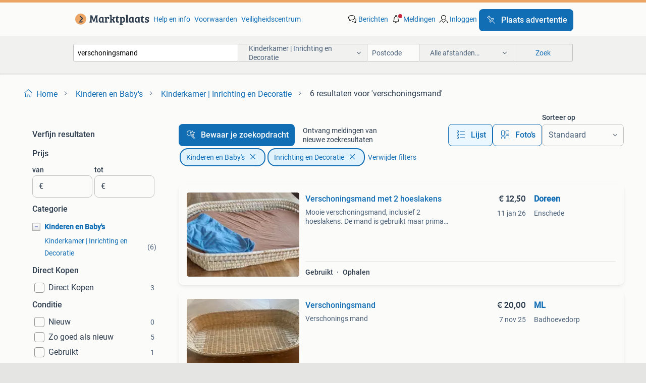

--- FILE ---
content_type: text/html; charset=utf-8
request_url: https://www.marktplaats.nl/l/kinderen-en-baby-s/kinderkamer-inrichting-en-decoratie/q/verschoningsmand/
body_size: 26758
content:
<!DOCTYPE html><html lang="nl" data-theme="light"><head><meta charSet="utf-8" data-next-head=""/><meta name="viewport" content="width=device-width, initial-scale=1" data-next-head=""/><script async="" src="https://www.hzcdn.io/bff/static/vendor/ecg-js-ga-tracking/index.3e3977d7.js"></script><script async="" src="//www.google-analytics.com/analytics.js"></script><script async="" src="//p.marktplaats.net/identity/v2/mid.js"></script><title data-next-head="">≥ Vind verschoningsmand in Kinderkamer | Inrichting en Decoratie op Marktplaats</title><meta name="description" content="6 aanbiedingen in januari - Koop of Verkoop verschoningsmand op Marktplaats - Bekijk Lokale Aanbiedingen! Verkoop eenvoudig verschoningsmand" data-next-head=""/><meta name="robots" content="index, follow" data-next-head=""/><link rel="canonical" href="https://www.marktplaats.nl/l/kinderen-en-baby-s/kinderkamer-inrichting-en-decoratie/q/verschoningsmand/" data-next-head=""/><meta http-equiv="Content-Language" content="nl"/><link rel="shortcut icon" href="https://www.hzcdn.io/bff/static/vendor/hz-web-ui/mp/favicons/favicon.53911c94.ico"/><link rel="apple-touch-icon" sizes="57x57" href="https://www.hzcdn.io/bff/static/vendor/hz-web-ui/mp/favicons/apple-touch-icon-57x57.c048cb4e.png"/><link rel="apple-touch-icon" sizes="114x114" href="https://www.hzcdn.io/bff/static/vendor/hz-web-ui/mp/favicons/apple-touch-icon-114x114.ea366763.png"/><link rel="apple-touch-icon" sizes="72x72" href="https://www.hzcdn.io/bff/static/vendor/hz-web-ui/mp/favicons/apple-touch-icon-72x72.59be38cf.png"/><link rel="apple-touch-icon" sizes="144x144" href="https://www.hzcdn.io/bff/static/vendor/hz-web-ui/mp/favicons/apple-touch-icon-144x144.ffaf6f9c.png"/><link rel="apple-touch-icon" sizes="60x60" href="https://www.hzcdn.io/bff/static/vendor/hz-web-ui/mp/favicons/apple-touch-icon-60x60.162072b8.png"/><link rel="apple-touch-icon" sizes="120x120" href="https://www.hzcdn.io/bff/static/vendor/hz-web-ui/mp/favicons/apple-touch-icon-120x120.2dae936e.png"/><link rel="apple-touch-icon" sizes="76x76" href="https://www.hzcdn.io/bff/static/vendor/hz-web-ui/mp/favicons/apple-touch-icon-76x76.cb92b85b.png"/><link rel="apple-touch-icon" sizes="152x152" href="https://www.hzcdn.io/bff/static/vendor/hz-web-ui/mp/favicons/apple-touch-icon-152x152.5acb4c1d.png"/><link rel="apple-touch-icon" sizes="180x180" href="https://www.hzcdn.io/bff/static/vendor/hz-web-ui/mp/favicons/apple-touch-icon-180x180.675f318c.png"/><link rel="icon" type="image/png" sizes="192x192" href="https://www.hzcdn.io/bff/static/vendor/hz-web-ui/mp/favicons/favicon-192x192.d48b5e19.png"/><link rel="icon" type="image/png" sizes="160x160" href="https://www.hzcdn.io/bff/static/vendor/hz-web-ui/mp/favicons/favicon-160x160.585782bb.png"/><link rel="icon" type="image/png" sizes="96x96" href="https://www.hzcdn.io/bff/static/vendor/hz-web-ui/mp/favicons/favicon-96x96.6f26ecda.png"/><link rel="icon" type="image/png" sizes="16x16" href="https://www.hzcdn.io/bff/static/vendor/hz-web-ui/mp/favicons/favicon-16x16.c740ee66.png"/><link rel="icon" type="image/png" sizes="32x32" href="https://www.hzcdn.io/bff/static/vendor/hz-web-ui/mp/favicons/favicon-32x32.46bc961c.png"/><meta name="theme-color" content="#eda566"/><meta name="msapplication-TileColor" content="#eda566"/><meta name="msapplication-square150x150logo" content="https://www.hzcdn.io/bff/static/vendor/hz-web-ui/mp/favicons/mstile-150x150.fe394456.png"/><meta name="msapplication-square310x310logo" content="https://www.hzcdn.io/bff/static/vendor/hz-web-ui/mp/favicons/mstile-310x310.f868dd30.png"/><meta name="msapplication-square70x70logo" content="https://www.hzcdn.io/bff/static/vendor/hz-web-ui/mp/favicons/mstile-70x70.3110e2eb.png"/><meta name="msapplication-wide310x150logo" content="https://www.hzcdn.io/bff/static/vendor/hz-web-ui/mp/favicons/mstile-310x150.1ed97f84.png"/><meta name="msapplication-config" content="none"/><meta name="google-adsense-account" content="sites-7225412995316507"/><link rel="alternate" href="android-app://nl.marktplaats.android/marktplaats/search/execute?query=verschoningsmand&amp;categoryId=1671&amp;utm_source=google&amp;utm_medium=organic"/><link rel="preload" href="https://www.hzcdn.io/bff/static/_next/static/css/9e489c7708211639.css" as="style" crossorigin="anonymous"/><link rel="preload" href="https://www.hzcdn.io/bff/static/_next/static/css/0fef43449f52bba6.css" as="style" crossorigin="anonymous"/><script type="application/ld+json" data-next-head="">{"@context":"https:\u002F\u002Fschema.org","@type":"BreadcrumbList","itemListElement":[{"@type":"ListItem","position":1,"name":"Marktplaats","item":"https:\u002F\u002Fwww.marktplaats.nl\u002F"},{"@type":"ListItem","position":2,"name":"Kinderen en Baby's","item":"https:\u002F\u002Fwww.marktplaats.nl\u002Fl\u002Fkinderen-en-baby-s\u002F"},{"@type":"ListItem","position":3,"name":"Inrichting en Decoratie","item":"https:\u002F\u002Fwww.marktplaats.nl\u002Fl\u002Fkinderen-en-baby-s\u002Fkinderkamer-inrichting-en-decoratie\u002F"},{"@type":"ListItem","position":4,"name":"verschoningsmand","item":"https:\u002F\u002Fwww.marktplaats.nl\u002Fl\u002Fkinderen-en-baby-s\u002Fkinderkamer-inrichting-en-decoratie\u002Fq\u002Fverschoningsmand\u002F"}]}</script><script type="application/ld+json" data-next-head="">{"@context":"https:\u002F\u002Fschema.org","@type":"Product","name":"verschoningsmand","image":"https:\u002F\u002Fimages.marktplaats.com\u002Fapi\u002Fv1\u002Flisting-mp-p\u002Fimages\u002F60\u002F60e7bd1d-8645-4805-bfac-79e166577a39?rule=ecg_mp_eps$_82","brand":{"@type":"Thing","name":""},"offers":{"@type":"AggregateOffer","lowPrice":13,"highPrice":40,"priceCurrency":"EUR","availability":"http:\u002F\u002Fschema.org\u002FInStock"}}</script><script type="application/ld+json" data-next-head="">[{"@context":"https:\u002F\u002Fschema.org","@type":"ImageObject","creditText":"Marktplaats","name":"Verschoningsmand met 2 hoeslakens","description":"Mooie verschoningsmand, inclusief 2 hoeslakens. De mand is gebruikt maar prima voor een volgende ronde zie foto's.","contentUrl":"https:\u002F\u002Fimages.marktplaats.com\u002Fapi\u002Fv1\u002Flisting-mp-p\u002Fimages\u002F60\u002F60e7bd1d-8645-4805-bfac-79e166577a39?rule=ecg_mp_eps$_85.jpg","creator":{"@type":"Person","name":"Doreen"},"representativeOfPage":false},{"@context":"https:\u002F\u002Fschema.org","@type":"ImageObject","creditText":"Marktplaats","name":"Verschoningsmand","description":"Verschonings mand","contentUrl":"https:\u002F\u002Fimages.marktplaats.com\u002Fapi\u002Fv1\u002Flisting-mp-p\u002Fimages\u002F6e\u002F6ea13ce7-faad-4489-b668-de039a4492ed?rule=ecg_mp_eps$_85.jpg","creator":{"@type":"Person","name":"ML"},"representativeOfPage":false},{"@context":"https:\u002F\u002Fschema.org","@type":"ImageObject","creditText":"Marktplaats","name":"Olli Ella zeegras verschoningsmand incl matje","description":"Olli ella verschoningsmand van zeegras inclusief uitwasbaar matje.","contentUrl":"https:\u002F\u002Fimages.marktplaats.com\u002Fapi\u002Fv1\u002Flisting-mp-p\u002Fimages\u002F92\u002F9256ff95-cb27-4a1e-8141-c1ab2399c157?rule=ecg_mp_eps$_85.jpg","creator":{"@type":"Person","name":"Frank"},"representativeOfPage":false},{"@context":"https:\u002F\u002Fschema.org","@type":"ImageObject","creditText":"Marktplaats","name":"Verschoningsmand childhome","description":"Wat kleine gebruikerssporen (zie foto’s) maar dat is echt niet storend! 80 Cm lang inclusief waterdicht matrasje van heppiejoe. Nog in zeer mooie staat!","contentUrl":"https:\u002F\u002Fimages.marktplaats.com\u002Fapi\u002Fv1\u002Flisting-mp-p\u002Fimages\u002Faa\u002Faa6ac7a3-8c91-46e6-9611-50267f70735d?rule=ecg_mp_eps$_85.jpg","creator":{"@type":"Person","name":"Shanna"},"representativeOfPage":false},{"@context":"https:\u002F\u002Fschema.org","@type":"ImageObject","creditText":"Marktplaats","name":"Witlof for Kids Mozes Verschoningsmand wit","description":"4x gebruikt","contentUrl":"https:\u002F\u002Fimages.marktplaats.com\u002Fapi\u002Fv1\u002Flisting-mp-p\u002Fimages\u002Fd1\u002Fd1f8c893-3810-475d-86e8-4a1cab629c8e?rule=ecg_mp_eps$_85.jpg","creator":{"@type":"Person","name":"appie"},"representativeOfPage":false},{"@context":"https:\u002F\u002Fschema.org","@type":"ImageObject","creditText":"Marktplaats","name":"Verschoon mandjes","description":"Mooie verschoon mandje","contentUrl":"https:\u002F\u002Fimages.marktplaats.com\u002Fapi\u002Fv1\u002Flisting-mp-p\u002Fimages\u002F62\u002F62ee6ad5-7d0e-4709-9b54-0c31bb842e4f?rule=ecg_mp_eps$_85.jpg","creator":{"@type":"Person","name":"Nortje"},"representativeOfPage":false},{"@context":"https:\u002F\u002Fschema.org","@type":"ImageObject","creditText":"Marktplaats","name":"Yunioo Paris Verschoonmand \u002F Aankleedkussen - Nieuw!","description":"Nieuwe yunioo verschoonmand \u002F aankleedkussen in originele verpakking. Ideaal voor het verschonen van je baby. Gemaakt van zacht materiaal voor optimaal comfort. Nooit gebruikt, dus in perfec...","contentUrl":"https:\u002F\u002Fimages.marktplaats.com\u002Fapi\u002Fv1\u002Flisting-mp-p\u002Fimages\u002Fac\u002Facc9dfb9-dc23-4fba-86b6-822f0903a848?rule=ecg_mp_eps$_85.jpg","creator":{"@type":"Person","name":"Sophie"},"representativeOfPage":false}]</script><script type="application/ld+json" data-next-head="">{"@context":"https:\u002F\u002Fschema.org","@type":"WebPage","speakable":{"@type":"SpeakableSpecification","cssSelector":[".speakable-content-hidden .title",".speakable-content-hidden .description"]},"name":"≥ Vind verschoningsmand in Kinderkamer | Inrichting en Decoratie op Marktplaats","description":"Via Marktplaats: 6 aanbiedingen in januari - Koop of Verkoop verschoningsmand op Marktplaats - Bekijk Lokale Aanbiedingen! Verkoop eenvoudig verschoningsmand"}</script><link rel="stylesheet" href="https://www.hzcdn.io/bff/static/vendor/hz-design-tokens/mp/tokens/CssVars.16a3d88c.css"/><link rel="stylesheet" href="https://www.hzcdn.io/bff/static/vendor/hz-web-ui/mp/assets/Assets.bcc3aa46.css"/><link rel="stylesheet" href="https://www.hzcdn.io/bff/static/vendor/hz-web-ui/mp/Fonts.af97ee0f.css"/><link rel="stylesheet" href="https://www.hzcdn.io/bff/static/vendor/hz-web-ui/mp/icons/Icons.b1a42fc0.css"/><link rel="stylesheet" href="https://www.hzcdn.io/bff/static/vendor/hz-web-ui/mp/Index.399cc0e6.css"/><link rel="stylesheet" href="https://www.hzcdn.io/bff/static/vendor/hz-web-ui/mp/apps/Header/Index.e43d67f0.css"/><link rel="stylesheet" href="https://www.hzcdn.io/bff/static/vendor/hz-web-ui/mp/apps/LoginNudge/Index.452bb7be.css"/><script type="text/javascript">    (function (w, d, s, l, i) {
        w[l] = w[l] || [];
        w[l].push({'gtm.start': new Date().getTime(), event: 'gtm.js'});
        var f = d.getElementsByTagName(s)[0], j = d.createElement(s), dl = l != 'dataLayer' ? '&l=' + l : '';
        j.async = true;
        j.src = 'https://tagmanager.marktplaats.nl/gtm.js?id=' + i + dl;
        f.parentNode.insertBefore(j, f);
    })(window, document, 'script', 'dataLayer', 'GTM-TFG7LW');
</script><script type="text/javascript">
    const dataLayer = window.dataLayer || [];
    dataLayer.push({"s":{"pn":-1,"ps":-1,"tr":-1,"srt":{},"prc":{"mn":-1,"mx":-1}},"l":{"d":0,"pcid":""},"m":{},"p":{"t":"ResultsSearch","vt":"LR","v":7},"c":{"c":{"id":1671,"n":"Kinderkamer | Inrichting en Decoratie"},"l1":{"id":565,"n":"Kinderen en Baby's"},"l2":{"id":1671,"n":"Kinderkamer | Inrichting en Decoratie"},"sfc":{"id":565,"n":"kinderen-en-baby-s"}},"u":{"li":false,"tg":{"stg":"hzbit1544_b|bnl31758_b|bnl16400_b|bnl13923_b|mp2199_b|hzbit1440_b|aur7918_b|configurablelandingpage_b|bnl30290_b|aur7826_b|bnl34031_b|hzbit1543_b|bnl34342_b|bnl4892_b|hzbit1405_b|bnl23670_b|bnl23670v3_b|aur3186_b|bnl31759_b"}},"d":{"ua":"Mozilla/5.0 (Macintosh; Intel Mac OS X 10_15_7) AppleWebKit/537.36 (KHTML, like Gecko) Chrome/131.0.0.0 Safari/537.36; ClaudeBot/1.0; +claudebot@anthropic.com)"},"a":{},"o":{}}, {"consentToAllPurposes":false}, {"consentToAllPurposes":false})</script><script type="text/javascript">window.ecGaEventsOnLoad = [];
    window.ecGa = window.ecGa || function() { (ecGa.q = ecGa.q || []).push(arguments) };
    window.ecGaInitialId = 'UA-4684363-31'</script><script type="text/javascript">window.customGlobalConfig = {"pageViewMetricConfig":{"vurl":"SearchResultsPage","isPageViewCustomMetricEnabled":true,"gptBatchMetricsEndpointUrl":"/metrics/displays"},"adsenseMetricConfig":{"vurl":"SearchResultsPage","enableAdsenseMetrics":true,"gptBatchMetricsEndpointUrl":"/metrics/displays"}}</script><script type="text/javascript">
    const STORAGE_SCROLL_KEY = 'lrp_scroll_store';
    const TYPE_BACK_FORWARD = 2;

    window.addEventListener('pageshow', (event) => {
      const isNavigatedBack =
        window?.performance?.getEntriesByType('navigation')?.[0]?.type === 'back_forward' ||
        window?.performance?.navigation?.type === TYPE_BACK_FORWARD;
      const isScrolledToTop = window.scrollY === 0;
      const isScrolledBelowSmartBanner = window.scrollY === 1;
      const scrollRestorationEvent = {
        eventAction: 'exposedScrollRestoration',
      };
      const storageItem = sessionStorage.getItem(STORAGE_SCROLL_KEY);
      let parsedStorageItem = {};
      if (storageItem) {
        try {
          parsedStorageItem = JSON.parse(storageItem);
        } catch (e) {
          sessionStorage.removeItem(STORAGE_SCROLL_KEY);
        }
      }
      const { href, pos, height } = parsedStorageItem;
      const samePage = href === window.location.href;
      const acceptableDiff = window.innerHeight / 2;
      const diffScrollPositions = Math.abs(pos - window.scrollY);

      if (isNavigatedBack && samePage && pos > 10 && (isScrolledToTop || isScrolledBelowSmartBanner || diffScrollPositions > acceptableDiff)) {
        if (history.scrollRestoration) {
          history.scrollRestoration = 'manual';
        }
        setTimeout(() => {
          const layoutElements = document.querySelectorAll('.hz-Page-body, .hz-Page-container--fullHeight');
          layoutElements.forEach((el) => {
            el.style.minHeight = height + 'px';
          });
          window.scrollTo(0, pos);
        }, 0);
      }
    });
  </script><link rel="stylesheet" href="https://www.hzcdn.io/bff/static/_next/static/css/9e489c7708211639.css" crossorigin="anonymous" data-n-g=""/><link rel="stylesheet" href="https://www.hzcdn.io/bff/static/_next/static/css/0fef43449f52bba6.css" crossorigin="anonymous" data-n-p=""/><noscript data-n-css=""></noscript><script defer="" crossorigin="anonymous" noModule="" src="https://www.hzcdn.io/bff/static/_next/static/chunks/polyfills-42372ed130431b0a.js"></script><script src="https://www.hzcdn.io/bff/static/_next/static/chunks/webpack-4703a58f85d3c682.js" defer="" crossorigin="anonymous"></script><script src="https://www.hzcdn.io/bff/static/_next/static/chunks/framework-117214d4b4dec970.js" defer="" crossorigin="anonymous"></script><script src="https://www.hzcdn.io/bff/static/_next/static/chunks/main-6c2b5bfdfee7465e.js" defer="" crossorigin="anonymous"></script><script src="https://www.hzcdn.io/bff/static/_next/static/chunks/pages/_app-7cf64b46993fc2e3.js" defer="" crossorigin="anonymous"></script><script src="https://www.hzcdn.io/bff/static/_next/static/chunks/614-4963f56e65520160.js" defer="" crossorigin="anonymous"></script><script src="https://www.hzcdn.io/bff/static/_next/static/chunks/580-72eb125308b262a8.js" defer="" crossorigin="anonymous"></script><script src="https://www.hzcdn.io/bff/static/_next/static/chunks/762-706ee0c75825ff92.js" defer="" crossorigin="anonymous"></script><script src="https://www.hzcdn.io/bff/static/_next/static/chunks/162-6d6564e90015ed12.js" defer="" crossorigin="anonymous"></script><script src="https://www.hzcdn.io/bff/static/_next/static/chunks/191-ca6f830a3869e778.js" defer="" crossorigin="anonymous"></script><script src="https://www.hzcdn.io/bff/static/_next/static/chunks/702-9131dd914cee6fcd.js" defer="" crossorigin="anonymous"></script><script src="https://www.hzcdn.io/bff/static/_next/static/chunks/193-8480737841edc87f.js" defer="" crossorigin="anonymous"></script><script src="https://www.hzcdn.io/bff/static/_next/static/chunks/pages/lrp.mp.nlnl-f4e36603636c7039.js" defer="" crossorigin="anonymous"></script><script src="https://www.hzcdn.io/bff/static/_next/static/s2zQtdt3uAchKpK4OR7bh/_buildManifest.js" defer="" crossorigin="anonymous"></script><script src="https://www.hzcdn.io/bff/static/_next/static/s2zQtdt3uAchKpK4OR7bh/_ssgManifest.js" defer="" crossorigin="anonymous"></script></head><body><div class="hz-Page-body hz-Page-body--lrp hz-Page"><link rel="preload" as="image" href="//www.hzcdn.io/bff/static/vendor/hz-web-ui/mp/assets/tenant--nlnl.fdb6d8c5.svg"/><link rel="preload" as="image" href="//www.hzcdn.io/bff/static/vendor/hz-web-ui/mp/assets/tenant-coin--nlnl.e0064ede.svg"/><link rel="preload" as="image" href="/bff/static/_next/assets/collapsible-menu-open-icon.08973cd1.png"/><link rel="preload" as="image" href="https://images.marktplaats.com/api/v1/listing-mp-p/images/60/60e7bd1d-8645-4805-bfac-79e166577a39?rule=ecg_mp_eps$_82" fetchPriority="high"/><script async="" src="https://consent.marktplaats.nl/unified/wrapperMessagingWithoutDetection.js"></script><div id="__next"><script>function _typeof(t){return(_typeof="function"==typeof Symbol&&"symbol"==typeof Symbol.iterator?function(t){return typeof t}:function(t){return t&&"function"==typeof Symbol&&t.constructor===Symbol&&t!==Symbol.prototype?"symbol":typeof t})(t)}!function(){for(var t,e,o=[],n=window,r=n;r;){try{if(r.frames.__tcfapiLocator){t=r;break}}catch(t){}if(r===n.top)break;r=n.parent}t||(function t(){var e=n.document,o=!!n.frames.__tcfapiLocator;if(!o)if(e.body){var r=e.createElement("iframe");r.style.cssText="display:none",r.name="__tcfapiLocator",e.body.appendChild(r)}else setTimeout(t,5);return!o}(),n.__tcfapi=function(){for(var t=arguments.length,n=new Array(t),r=0;r<t;r++)n[r]=arguments[r];if(!n.length)return o;"setGdprApplies"===n[0]?n.length>3&&2===parseInt(n[1],10)&&"boolean"==typeof n[3]&&(e=n[3],"function"==typeof n[2]&&n[2]("set",!0)):"ping"===n[0]?"function"==typeof n[2]&&n[2]({gdprApplies:e,cmpLoaded:!1,cmpStatus:"stub"}):o.push(n)},n.addEventListener("message",(function(t){var e="string"==typeof t.data,o={};if(e)try{o=JSON.parse(t.data)}catch(t){}else o=t.data;var n="object"===_typeof(o)?o.__tcfapiCall:null;n&&window.__tcfapi(n.command,n.version,(function(o,r){var a={__tcfapiReturn:{returnValue:o,success:r,callId:n.callId}};t&&t.source&&t.source.postMessage&&t.source.postMessage(e?JSON.stringify(a):a,"*")}),n.parameter)}),!1))}();</script><script>
  window._sp_ss_config = {
    accountId: 1825,
    baseEndpoint: 'https://consent.marktplaats.nl',
    privacyManagerModalId: 1177336,
  };
</script><script src="https://www.hzcdn.io/bff/static/vendor/sourcepoint-lib/index.620fc35c.js"></script><header class=" u-stickyHeader" style="height:100%"><div class="hz-Header"><div class="hz-Header-ribbonTop"></div><div class="hz-Header-navBar hz-Header-bigger-touchAreas"><div class="hz-Header-maxWidth"><a class="hz-Link hz-Link--standalone hz-Header-logo" data-role="homepage" aria-label="Homepage" tabindex="0" href="/" role="link"><img src="//www.hzcdn.io/bff/static/vendor/hz-web-ui/mp/assets/tenant--nlnl.fdb6d8c5.svg" class="hz-Header-logo-desktop" alt="Marktplaats Start"/><img src="//www.hzcdn.io/bff/static/vendor/hz-web-ui/mp/assets/tenant-coin--nlnl.e0064ede.svg" class="hz-Header-logo-mobile" alt="Marktplaats Start"/></a><a class="hz-Button hz-Button--primary hz-Header-skipToMain" href="#main-container" data-role="skip-to-main">Ga naar advertenties</a><ul class="hz-Header-links"><li><a class="hz-Link hz-Link--isolated" tabindex="0" href="https://help.marktplaats.nl/s/" role="link">Help en info</a></li><li><a class="hz-Link hz-Link--isolated" tabindex="0" href="https://www.marktplaats.nl/i/help/over-marktplaats/voorwaarden-en-privacybeleid/algemene-gebruiksvoorwaarden.dot.html" role="link">Voorwaarden</a></li><li><a class="hz-Link hz-Link--isolated" tabindex="0" href="https://www.marktplaats.nl/m/veiligheidscentrum/" role="link">Veiligheidscentrum</a></li></ul><ul class="hz-Header-menu" data-role="nav-dropdown-menu"><li class="hz-hide-custom--messages"><a class="hz-Link hz-Link--isolated" data-sem="messagingDisplayAction" data-role="messaging" title="Berichten" tabindex="0" href="/messages" role="link"><div class="hz-Button-badge"><i class="hz-Icon hz-Icon--backgroundDefaultInverse hz-SvgIcon hz-SvgIconMessages" aria-hidden="true" data-sem="Icon"></i><span class="hz-hide-lte-md">Berichten</span></div></a></li><li><a class="hz-Link hz-Link--isolated" data-role="notifications" title="Meldingen" tabindex="0" href="/notifications" role="button"><div class="hz-Button-badge"><i class="hz-Icon hz-Icon--backgroundDefaultInverse hz-SvgIcon hz-SvgIconNotification" aria-hidden="true" data-sem="Icon"></i><i class="hz-Header-badge hz-Header-badge--signalAction"></i><span class="hz-hide-lte-md">Meldingen</span></div></a></li><li class="hz-hide-gte-lg"><button class="hz-Link hz-Link--isolated" data-role="hamburgerOpen" tabindex="0" type="button" role="link"><i class="hz-Icon hz-Icon--backgroundDefaultInverse hz-SvgIcon hz-SvgIconProfile" aria-hidden="true" data-sem="Icon"></i></button></li><li class="hz-hide-lte-md"><a class="hz-Link hz-Link--isolated" data-role="login" tabindex="0" href="/identity/v2/login?target=" role="link"><i class="hz-Icon hz-Icon--backgroundDefaultInverse hz-SvgIcon hz-SvgIconProfile" aria-hidden="true" data-sem="Icon"></i><span>Inloggen</span></a></li><li><a class="hz-Button hz-Button--primary hz-Button--callToAction" href="https://link.marktplaats.nl/link/placead/start" data-role="placeAd" tabindex="0" aria-label="Plaats advertentie"><span class="hz-Button-Icon hz-Button-Icon--start"><i class="hz-Icon hz-SvgIcon hz-SvgIconPinCallToActionForeground" aria-hidden="true" data-sem="Icon"></i></span><span class="hz-hide-lte-md">Plaats advertentie</span></a></li></ul></div></div><div class="hz-Header-searchBar"><div class="hz-Header-maxWidth "><form class="hz-SearchForm" data-role="searchForm" method="get"><div class="hz-SearchFieldset-standard"><div class="hz-SearchForm-query" data-role="searchForm-query"><div class="hz-Nav-dropdown hz-Nav-dropdown--full-width hz-Nav-dropdown--closed"><input class="hz-Nav-dropdown-toggle hz-Header-Autocomplete-input" spellCheck="false" data-role="searchForm-autocomplete" aria-label="Dropdown zoekbalk" autoComplete="off" tabindex="0" role="combobox" aria-expanded="false" aria-owns="dropdown-list" aria-describedby="autocomplete-instructions" name="query" value="verschoningsmand"/><div id="autocomplete-instructions" style="display:none">Typ om suggesties te zien. Gebruik de pijltjestoetsen om door de suggesties te navigeren en druk op Enter om een optie te selecteren.</div><div aria-live="polite" style="position:absolute;height:0;width:0;overflow:hidden"></div></div></div></div><div class="hz-SearchFieldset-advanced"><div class="hz-SearchForm-category"><div class="hz-CustomDropdown" data-role="searchForm-category-menu"><div class="hz-Custom-dropdown-container  is-dirty"><div class="hz-Input hz-dropdown-trigger" id="categoryId" role="button" aria-haspopup="listbox" aria-label="Kinderkamer | Inrichting en Decoratie selected, Kies categorie:, collapsed" aria-required="false" tabindex="0" data-testid="dropdown-trigger" data-value="1671"><span class="hz-dropdown-value">Kinderkamer | Inrichting en Decoratie</span><i class="hz-Icon hz-SvgIcon hz-SvgIconArrowDown" aria-hidden="true" data-sem="Icon"></i></div></div></div><input type="hidden" name="categoryId" value="1671"/></div><div id="formPostcode" class="hz-SearchForm-postcode"><div class="hz-TextField"><div class="hz-TextField-formControl"><input class="hz-TextField-input" autoComplete="off" placeholder="Postcode" aria-label="Postcode" id="TextField-" type="text" aria-describedby="TextField--Footer-helper-text" aria-invalid="false" name="postcode" value=""/></div><div class="hz-TextField-footer"><div></div><div id="live-announcement" role="alert" aria-live="polite" aria-atomic="true" style="position:absolute;height:0;width:0;overflow:hidden;display:none"></div></div></div></div><div class="hz-SearchForm-distance"><div class="hz-CustomDropdown" data-role="searchForm-distance-menu"><div class="hz-Custom-dropdown-container  is-dirty"><div class="hz-Input hz-dropdown-trigger" id="distance" role="button" aria-haspopup="listbox" aria-label="Alle afstanden… selected, Kies afstand:, collapsed" aria-required="false" tabindex="0" data-testid="dropdown-trigger" data-value="0"><span class="hz-dropdown-value">Alle afstanden…</span><i class="hz-Icon hz-SvgIcon hz-SvgIconArrowDown" aria-hidden="true" data-sem="Icon"></i></div></div></div><input type="hidden" name="distance" value="0"/></div></div><button class="hz-Button hz-Button--secondary hz-SearchForm-search" type="submit" data-role="searchForm-button" tabindex="0"><i class="hz-Icon hz-hide-gte-md hz-SvgIcon hz-SvgIconSearch" aria-hidden="true" data-sem="Icon"></i><span class="hz-show-md">Zoek</span></button><div class="hz-SearchForm-options"></div></form></div></div><div class="hz-Header-ribbonBottom"></div></div></header><!--$--><!--/$--><main class="hz-Page-container hz-Page-container--"><div class="hz-Page-content" id="content"><div class="speakable-content-hidden" hidden=""><p class="title">≥ Vind verschoningsmand in Kinderkamer | Inrichting en Decoratie op Marktplaats</p><p class="description">6 aanbiedingen in januari - Koop of Verkoop verschoningsmand op Marktplaats - Bekijk Lokale Aanbiedingen! Verkoop eenvoudig verschoningsmand</p></div><div class="hz-Banner hz-Banner--fluid"><div id="banner-top-dt" class="loading mobileOnly "></div></div><div class="hz-Page-element hz-Page-element hz-Page-element--full-width hz-Page-element--breadCrumbAndSaveSearch"><nav class="hz-Breadcrumbs" aria-label="Kruimelpad"><ol class="hz-BreadcrumbsList"><li class="hz-Breadcrumb" data-testid="breadcrumb-link"><a class="hz-Link hz-Link--isolated" href="/" role="link"><i class="hz-Icon hz-Icon--textLinkDefault left-icon hz-SvgIcon hz-SvgIconHome" aria-hidden="true" data-sem="Icon"></i><span class="hz-BreadcrumbLabel">Home</span><i class="hz-Icon hz-Icon--textSecondary right-icon hz-SvgIcon hz-SvgIconArrowRight" aria-hidden="true" data-sem="Icon"></i></a></li><li class="hz-Breadcrumb" data-testid="breadcrumb-link"><a class="hz-Link hz-Link--isolated" href="/l/kinderen-en-baby-s/" role="link"><span class="hz-BreadcrumbLabel">Kinderen en Baby&#x27;s</span><i class="hz-Icon hz-Icon--textSecondary right-icon hz-SvgIcon hz-SvgIconArrowRight" aria-hidden="true" data-sem="Icon"></i></a></li><li class="hz-Breadcrumb" data-testid="breadcrumb-link"><a class="hz-Link hz-Link--isolated" href="/l/kinderen-en-baby-s/kinderkamer-inrichting-en-decoratie/" role="link"><span class="hz-BreadcrumbLabel">Kinderkamer | Inrichting en Decoratie</span><i class="hz-Icon hz-Icon--textSecondary right-icon hz-SvgIcon hz-SvgIconArrowRight" aria-hidden="true" data-sem="Icon"></i></a></li><li class="hz-Breadcrumb" aria-current="page" data-testid="breadcrumb-last-item"><span class="hz-CurrentPage" role="text" aria-label="[object Object], current page."><span>6 resultaten</span> <span>voor 'verschoningsmand'</span></span></li></ol></nav></div><div class="hz-Page-element hz-Page-element--aside"><div class="hz-Filters"><div class="hz-RowHeader"><span class="hz-HeaderTitle"><span class="hz-Text hz-Text--bodyLargeStrong u-colorTextPrimary">Verfijn resultaten</span></span></div><div class="hz-Filter"><div class="hz-RowHeader range-PriceCents"><span class="hz-HeaderTitle"><span class="hz-Text hz-Text--bodyLargeStrong u-colorTextPrimary">Prijs</span></span></div><div role="group" aria-labelledby="range-PriceCents" class="hz-Filter-fields"><div class="hz-TextField hz-TextField--prefixed"><label class="hz-Text hz-Text--bodyRegularStrong u-colorTextPrimary input-label" for="PrefixedTextField-van">van</label><div class="hz-TextField-formControl"><span class="hz-TextField-prefix">€</span><input class="hz-TextField-input" id="PrefixedTextField-van" type="text" aria-describedby="PrefixedTextField-van-Footer-helper-text" aria-invalid="false" name="from" value=""/></div><div class="hz-TextField-footer"><div></div><div id="live-announcement" role="alert" aria-live="polite" aria-atomic="true" style="position:absolute;height:0;width:0;overflow:hidden;display:none"></div></div></div><div class="hz-TextField hz-TextField--prefixed"><label class="hz-Text hz-Text--bodyRegularStrong u-colorTextPrimary input-label" for="PrefixedTextField-tot">tot</label><div class="hz-TextField-formControl"><span class="hz-TextField-prefix">€</span><input class="hz-TextField-input" id="PrefixedTextField-tot" type="text" aria-describedby="PrefixedTextField-tot-Footer-helper-text" aria-invalid="false" name="to" value=""/></div><div class="hz-TextField-footer"><div></div><div id="live-announcement" role="alert" aria-live="polite" aria-atomic="true" style="position:absolute;height:0;width:0;overflow:hidden;display:none"></div></div></div></div></div><div class="hz-Filter"><div class="hz-RowHeader"><span class="hz-HeaderTitle"><span class="hz-Text hz-Text--bodyLargeStrong u-colorTextPrimary">Categorie</span></span></div><ul class="hz-Tree-list"><div id="565" class="hz-Tree-list-item"><li class="hz-Level-one hz-Level-one--open  "><button aria-expanded="true" aria-label="Kinderen en Baby&#x27;s" class="hz-State-button"><img src="/bff/static/_next/assets/collapsible-menu-open-icon.08973cd1.png" alt="expand" class="hz-State-icon"/></button><a class="hz-Link hz-Link--isolated category-name" tabindex="0" role="link">Kinderen en Baby&#x27;s</a></li><li class="hz-Level-two "><a class="hz-Link hz-Link--isolated category-name" tabindex="0" role="link">Kinderkamer | Inrichting en Decoratie<span class="hz-Filter-counter">(<!-- -->6<!-- -->)</span></a></li></div></ul></div><div class="hz-Filter"><div class="hz-Filter-headingSection"><div class="hz-RowHeader"><span class="hz-HeaderTitle"><span class="hz-Text hz-Text--bodyLargeStrong u-colorTextPrimary">Direct Kopen</span></span></div></div><div class="hz-Filter-attribute"><label for="buyitnow-Direct Kopen"><a class="hz-Link hz-Link--isolated hz-Filter-attribute-text" tabindex="-1" role="link"><label class="hz-SelectionInput hz-SelectionInput--Checkbox" for="buyitnow-Direct Kopen"><div class="hz-SelectionInput-InputContainer"><input class="hz-SelectionInput-Input" type="Checkbox" id="buyitnow-Direct Kopen" name="buyitnow-Direct Kopen" value="Direct Kopen"/></div><div class="hz-SelectionInput-Container"><div class="hz-SelectionInput-Body"><div class="hz-SelectionInput-Label"><span class="hz-SelectionInput-LabelText"><span class="hz-Text hz-Text--bodyLarge u-colorTextPrimary">Direct Kopen</span></span><span class="hz-SelectionInput-Counter"><span class="hz-Text hz-Text--bodyRegular u-colorTextSecondary">3</span></span></div></div></div></label></a></label></div></div><div class="hz-Filter"><div class="hz-Filter-headingSection"><div class="hz-RowHeader"><span class="hz-HeaderTitle"><span class="hz-Text hz-Text--bodyLargeStrong u-colorTextPrimary">Conditie</span></span></div></div><div class="hz-Filter-attribute hz-Filter-attribute--no-results"><label for="condition-Nieuw"><label class="hz-SelectionInput hz-SelectionInput--Checkbox" for="condition-Nieuw"><div class="hz-SelectionInput-InputContainer"><input class="hz-SelectionInput-Input" type="Checkbox" id="condition-Nieuw" disabled="" name="condition-Nieuw" value="Nieuw"/></div><div class="hz-SelectionInput-Container"><div class="hz-SelectionInput-Body"><div class="hz-SelectionInput-Label"><span class="hz-SelectionInput-LabelText"><span class="hz-Text hz-Text--bodyLarge u-colorTextPrimary">Nieuw</span></span><span class="hz-SelectionInput-Counter"><span class="hz-Text hz-Text--bodyRegular u-colorTextSecondary">0</span></span></div></div></div></label></label></div><div class="hz-Filter-attribute"><label for="condition-Zo goed als nieuw"><a class="hz-Link hz-Link--isolated hz-Filter-attribute-text" tabindex="-1" role="link"><label class="hz-SelectionInput hz-SelectionInput--Checkbox" for="condition-Zo goed als nieuw"><div class="hz-SelectionInput-InputContainer"><input class="hz-SelectionInput-Input" type="Checkbox" id="condition-Zo goed als nieuw" name="condition-Zo goed als nieuw" value="Zo goed als nieuw"/></div><div class="hz-SelectionInput-Container"><div class="hz-SelectionInput-Body"><div class="hz-SelectionInput-Label"><span class="hz-SelectionInput-LabelText"><span class="hz-Text hz-Text--bodyLarge u-colorTextPrimary">Zo goed als nieuw</span></span><span class="hz-SelectionInput-Counter"><span class="hz-Text hz-Text--bodyRegular u-colorTextSecondary">5</span></span></div></div></div></label></a></label></div><div class="hz-Filter-attribute"><label for="condition-Gebruikt"><a class="hz-Link hz-Link--isolated hz-Filter-attribute-text" tabindex="-1" role="link"><label class="hz-SelectionInput hz-SelectionInput--Checkbox" for="condition-Gebruikt"><div class="hz-SelectionInput-InputContainer"><input class="hz-SelectionInput-Input" type="Checkbox" id="condition-Gebruikt" name="condition-Gebruikt" value="Gebruikt"/></div><div class="hz-SelectionInput-Container"><div class="hz-SelectionInput-Body"><div class="hz-SelectionInput-Label"><span class="hz-SelectionInput-LabelText"><span class="hz-Text hz-Text--bodyLarge u-colorTextPrimary">Gebruikt</span></span><span class="hz-SelectionInput-Counter"><span class="hz-Text hz-Text--bodyRegular u-colorTextSecondary">1</span></span></div></div></div></label></a></label></div></div><div class="hz-Filter"><div class="hz-Filter-headingSection"><div class="hz-RowHeader"><span class="hz-HeaderTitle"><span class="hz-Text hz-Text--bodyLargeStrong u-colorTextPrimary">Type</span></span></div></div><div class="hz-Filter-attribute hz-Filter-attribute--no-results"><label for="type-Gordijnen of Lamellen"><label class="hz-SelectionInput hz-SelectionInput--Checkbox" for="type-Gordijnen of Lamellen"><div class="hz-SelectionInput-InputContainer"><input class="hz-SelectionInput-Input" type="Checkbox" id="type-Gordijnen of Lamellen" disabled="" name="type-Gordijnen of Lamellen" value="Gordijnen of Lamellen"/></div><div class="hz-SelectionInput-Container"><div class="hz-SelectionInput-Body"><div class="hz-SelectionInput-Label"><span class="hz-SelectionInput-LabelText"><span class="hz-Text hz-Text--bodyLarge u-colorTextPrimary">Gordijnen of Lamellen</span></span><span class="hz-SelectionInput-Counter"><span class="hz-Text hz-Text--bodyRegular u-colorTextSecondary">0</span></span></div></div></div></label></label></div><div class="hz-Filter-attribute hz-Filter-attribute--no-results"><label for="type-Kapstokje"><label class="hz-SelectionInput hz-SelectionInput--Checkbox" for="type-Kapstokje"><div class="hz-SelectionInput-InputContainer"><input class="hz-SelectionInput-Input" type="Checkbox" id="type-Kapstokje" disabled="" name="type-Kapstokje" value="Kapstokje"/></div><div class="hz-SelectionInput-Container"><div class="hz-SelectionInput-Body"><div class="hz-SelectionInput-Label"><span class="hz-SelectionInput-LabelText"><span class="hz-Text hz-Text--bodyLarge u-colorTextPrimary">Kapstokje</span></span><span class="hz-SelectionInput-Counter"><span class="hz-Text hz-Text--bodyRegular u-colorTextSecondary">0</span></span></div></div></div></label></label></div><div class="hz-Filter-attribute hz-Filter-attribute--no-results"><label for="type-Klamboe"><label class="hz-SelectionInput hz-SelectionInput--Checkbox" for="type-Klamboe"><div class="hz-SelectionInput-InputContainer"><input class="hz-SelectionInput-Input" type="Checkbox" id="type-Klamboe" disabled="" name="type-Klamboe" value="Klamboe"/></div><div class="hz-SelectionInput-Container"><div class="hz-SelectionInput-Body"><div class="hz-SelectionInput-Label"><span class="hz-SelectionInput-LabelText"><span class="hz-Text hz-Text--bodyLarge u-colorTextPrimary">Klamboe</span></span><span class="hz-SelectionInput-Counter"><span class="hz-Text hz-Text--bodyRegular u-colorTextSecondary">0</span></span></div></div></div></label></label></div><div class="hz-Filter-attribute"><label for="type-Kleed of Kussen"><a class="hz-Link hz-Link--isolated hz-Filter-attribute-text" tabindex="-1" role="link"><label class="hz-SelectionInput hz-SelectionInput--Checkbox" for="type-Kleed of Kussen"><div class="hz-SelectionInput-InputContainer"><input class="hz-SelectionInput-Input" type="Checkbox" id="type-Kleed of Kussen" name="type-Kleed of Kussen" value="Kleed of Kussen"/></div><div class="hz-SelectionInput-Container"><div class="hz-SelectionInput-Body"><div class="hz-SelectionInput-Label"><span class="hz-SelectionInput-LabelText"><span class="hz-Text hz-Text--bodyLarge u-colorTextPrimary">Kleed of Kussen</span></span><span class="hz-SelectionInput-Counter"><span class="hz-Text hz-Text--bodyRegular u-colorTextSecondary">1</span></span></div></div></div></label></a></label></div><div class="hz-Filter-attribute hz-Filter-attribute--no-results"><label for="type-Klok"><label class="hz-SelectionInput hz-SelectionInput--Checkbox" for="type-Klok"><div class="hz-SelectionInput-InputContainer"><input class="hz-SelectionInput-Input" type="Checkbox" id="type-Klok" disabled="" name="type-Klok" value="Klok"/></div><div class="hz-SelectionInput-Container"><div class="hz-SelectionInput-Body"><div class="hz-SelectionInput-Label"><span class="hz-SelectionInput-LabelText"><span class="hz-Text hz-Text--bodyLarge u-colorTextPrimary">Klok</span></span><span class="hz-SelectionInput-Counter"><span class="hz-Text hz-Text--bodyRegular u-colorTextSecondary">0</span></span></div></div></div></label></label></div><div class="hz-Filter-attribute hz-Filter-attribute--no-results"><label for="type-Lamp"><label class="hz-SelectionInput hz-SelectionInput--Checkbox" for="type-Lamp"><div class="hz-SelectionInput-InputContainer"><input class="hz-SelectionInput-Input" type="Checkbox" id="type-Lamp" disabled="" name="type-Lamp" value="Lamp"/></div><div class="hz-SelectionInput-Container"><div class="hz-SelectionInput-Body"><div class="hz-SelectionInput-Label"><span class="hz-SelectionInput-LabelText"><span class="hz-Text hz-Text--bodyLarge u-colorTextPrimary">Lamp</span></span><span class="hz-SelectionInput-Counter"><span class="hz-Text hz-Text--bodyRegular u-colorTextSecondary">0</span></span></div></div></div></label></label></div><div class="hz-Filter-attribute hz-Filter-attribute--no-results"><label for="type-Spiegel"><label class="hz-SelectionInput hz-SelectionInput--Checkbox" for="type-Spiegel"><div class="hz-SelectionInput-InputContainer"><input class="hz-SelectionInput-Input" type="Checkbox" id="type-Spiegel" disabled="" name="type-Spiegel" value="Spiegel"/></div><div class="hz-SelectionInput-Container"><div class="hz-SelectionInput-Body"><div class="hz-SelectionInput-Label"><span class="hz-SelectionInput-LabelText"><span class="hz-Text hz-Text--bodyLarge u-colorTextPrimary">Spiegel</span></span><span class="hz-SelectionInput-Counter"><span class="hz-Text hz-Text--bodyRegular u-colorTextSecondary">0</span></span></div></div></div></label></label></div><div class="hz-Filter-attribute hz-Filter-attribute--no-results"><label for="type-Wanddecoratie"><label class="hz-SelectionInput hz-SelectionInput--Checkbox" for="type-Wanddecoratie"><div class="hz-SelectionInput-InputContainer"><input class="hz-SelectionInput-Input" type="Checkbox" id="type-Wanddecoratie" disabled="" name="type-Wanddecoratie" value="Wanddecoratie"/></div><div class="hz-SelectionInput-Container"><div class="hz-SelectionInput-Body"><div class="hz-SelectionInput-Label"><span class="hz-SelectionInput-LabelText"><span class="hz-Text hz-Text--bodyLarge u-colorTextPrimary">Wanddecoratie</span></span><span class="hz-SelectionInput-Counter"><span class="hz-Text hz-Text--bodyRegular u-colorTextSecondary">0</span></span></div></div></div></label></label></div><div class="hz-Filter-attribute"><label for="type-Overige typen"><a class="hz-Link hz-Link--isolated hz-Filter-attribute-text" tabindex="-1" role="link"><label class="hz-SelectionInput hz-SelectionInput--Checkbox" for="type-Overige typen"><div class="hz-SelectionInput-InputContainer"><input class="hz-SelectionInput-Input" type="Checkbox" id="type-Overige typen" name="type-Overige typen" value="Overige typen"/></div><div class="hz-SelectionInput-Container"><div class="hz-SelectionInput-Body"><div class="hz-SelectionInput-Label"><span class="hz-SelectionInput-LabelText"><span class="hz-Text hz-Text--bodyLarge u-colorTextPrimary">Overige typen</span></span><span class="hz-SelectionInput-Counter"><span class="hz-Text hz-Text--bodyRegular u-colorTextSecondary">3</span></span></div></div></div></label></a></label></div></div><div class="hz-Filter"><div class="hz-Filter-headingSection"><div class="hz-RowHeader"><span class="hz-HeaderTitle"><span class="hz-Text hz-Text--bodyLargeStrong u-colorTextPrimary">Moet nu weg</span></span></div></div><div class="hz-Filter-attribute hz-Filter-attribute--no-results"><label for="urgency-Moet nu weg"><label class="hz-SelectionInput hz-SelectionInput--Checkbox" for="urgency-Moet nu weg"><div class="hz-SelectionInput-InputContainer"><input class="hz-SelectionInput-Input" type="Checkbox" id="urgency-Moet nu weg" disabled="" name="urgency-Moet nu weg" value="Moet nu weg"/></div><div class="hz-SelectionInput-Container"><div class="hz-SelectionInput-Body"><div class="hz-SelectionInput-Label"><span class="hz-SelectionInput-LabelText"><span class="hz-Text hz-Text--bodyLarge u-colorTextPrimary">Moet nu weg</span></span><span class="hz-SelectionInput-Counter"><span class="hz-Text hz-Text--bodyRegular u-colorTextSecondary">0</span></span></div></div></div></label></label></div></div><div class="hz-Filter"><div class="hz-Filter-headingSection"><div class="hz-RowHeader"><span class="hz-HeaderTitle"><span class="hz-Text hz-Text--bodyLargeStrong u-colorTextPrimary">Levering</span></span></div></div><div class="hz-Filter-attribute"><label for="delivery-Ophalen"><a class="hz-Link hz-Link--isolated hz-Filter-attribute-text" tabindex="-1" role="link"><label class="hz-SelectionInput hz-SelectionInput--Checkbox" for="delivery-Ophalen"><div class="hz-SelectionInput-InputContainer"><input class="hz-SelectionInput-Input" type="Checkbox" id="delivery-Ophalen" name="delivery-Ophalen" value="Ophalen"/></div><div class="hz-SelectionInput-Container"><div class="hz-SelectionInput-Body"><div class="hz-SelectionInput-Label"><span class="hz-SelectionInput-LabelText"><span class="hz-Text hz-Text--bodyLarge u-colorTextPrimary">Ophalen</span></span><span class="hz-SelectionInput-Counter"><span class="hz-Text hz-Text--bodyRegular u-colorTextSecondary">6</span></span></div></div></div></label></a></label></div><div class="hz-Filter-attribute"><label for="delivery-Verzenden"><a class="hz-Link hz-Link--isolated hz-Filter-attribute-text" tabindex="-1" role="link"><label class="hz-SelectionInput hz-SelectionInput--Checkbox" for="delivery-Verzenden"><div class="hz-SelectionInput-InputContainer"><input class="hz-SelectionInput-Input" type="Checkbox" id="delivery-Verzenden" name="delivery-Verzenden" value="Verzenden"/></div><div class="hz-SelectionInput-Container"><div class="hz-SelectionInput-Body"><div class="hz-SelectionInput-Label"><span class="hz-SelectionInput-LabelText"><span class="hz-Text hz-Text--bodyLarge u-colorTextPrimary">Verzenden</span></span><span class="hz-SelectionInput-Counter"><span class="hz-Text hz-Text--bodyRegular u-colorTextSecondary">3</span></span></div></div></div></label></a></label></div></div><div class="hz-Filter"><div class="hz-RowHeader radioGroup-offeredSince"><span class="hz-HeaderTitle"><span class="hz-Text hz-Text--bodyLargeStrong u-colorTextPrimary">Aangeboden sinds</span></span></div><div role="radiogroup" aria-labelledby="radioGroup-offeredSince" class="hz-Filter-radioSection"><div class="hz-Filter-attribute hz-Filter-attribute--no-results"><label for="offeredSince-Vandaag"><label class="hz-SelectionInput hz-SelectionInput--Radio" for="offeredSince-Vandaag"><div class="hz-SelectionInput-InputContainer"><input class="hz-SelectionInput-Input" type="Radio" id="offeredSince-Vandaag" disabled="" name="offeredSince-Vandaag" value="Vandaag"/></div><div class="hz-SelectionInput-Container"><div class="hz-SelectionInput-Body"><div class="hz-SelectionInput-Label"><span class="hz-SelectionInput-LabelText"><span class="hz-Text hz-Text--bodyLarge u-colorTextPrimary">Vandaag</span></span><span class="hz-SelectionInput-Counter"><span class="hz-Text hz-Text--bodyRegular u-colorTextSecondary">0</span></span></div></div></div></label></label></div><div class="hz-Filter-attribute hz-Filter-attribute--no-results"><label for="offeredSince-Gisteren"><label class="hz-SelectionInput hz-SelectionInput--Radio" for="offeredSince-Gisteren"><div class="hz-SelectionInput-InputContainer"><input class="hz-SelectionInput-Input" type="Radio" id="offeredSince-Gisteren" disabled="" name="offeredSince-Gisteren" value="Gisteren"/></div><div class="hz-SelectionInput-Container"><div class="hz-SelectionInput-Body"><div class="hz-SelectionInput-Label"><span class="hz-SelectionInput-LabelText"><span class="hz-Text hz-Text--bodyLarge u-colorTextPrimary">Gisteren</span></span><span class="hz-SelectionInput-Counter"><span class="hz-Text hz-Text--bodyRegular u-colorTextSecondary">0</span></span></div></div></div></label></label></div><div class="hz-Filter-attribute hz-Filter-attribute--no-results"><label for="offeredSince-Een week"><label class="hz-SelectionInput hz-SelectionInput--Radio" for="offeredSince-Een week"><div class="hz-SelectionInput-InputContainer"><input class="hz-SelectionInput-Input" type="Radio" id="offeredSince-Een week" disabled="" name="offeredSince-Een week" value="Een week"/></div><div class="hz-SelectionInput-Container"><div class="hz-SelectionInput-Body"><div class="hz-SelectionInput-Label"><span class="hz-SelectionInput-LabelText"><span class="hz-Text hz-Text--bodyLarge u-colorTextPrimary">Een week</span></span><span class="hz-SelectionInput-Counter"><span class="hz-Text hz-Text--bodyRegular u-colorTextSecondary">0</span></span></div></div></div></label></label></div><div class="hz-Filter-attribute"><label for="offeredSince-Altijd"><a class="hz-Link hz-Link--isolated hz-Filter-attribute-text" tabindex="-1" role="link"><label class="hz-SelectionInput hz-SelectionInput--Radio" for="offeredSince-Altijd"><div class="hz-SelectionInput-InputContainer"><input class="hz-SelectionInput-Input" type="Radio" id="offeredSince-Altijd" name="offeredSince" checked="" value="Altijd"/></div><div class="hz-SelectionInput-Container"><div class="hz-SelectionInput-Body"><div class="hz-SelectionInput-Label"><span class="hz-SelectionInput-LabelText"><span class="hz-Text hz-Text--bodyLarge u-colorTextPrimary">Altijd</span></span><span class="hz-SelectionInput-Counter"><span class="hz-Text hz-Text--bodyRegular u-colorTextSecondary">6</span></span></div></div></div></label></a></label></div></div></div></div><div class="hz-Banner hz-Banner--sticky-left"><div id="banner-skyscraper-dt" class="  "></div></div><div class="hz-Banner hz-Banner--sticky-left"><div id="banner-skyscraper-2-dt" class="  "></div></div></div><div class="hz-Page-element hz-Page-element--main"><div class="hz-ViewControl"><div class="hz-ViewControl-group hz-ViewControl-group--functional-options"><div class="hz-SaveSearchButton SaveSearchContainer_saveSearchControl__ha_nk" data-testid="saveSearchControl"><button class="hz-Button hz-Button--primary  " data-testid="saveSearchButton"><span class="hz-Button-Icon hz-Button-Icon--start"><i class="hz-Icon hz-SvgIcon hz-SvgIconSearchSave" aria-hidden="true" data-sem="Icon"></i></span><span class="SaveSearchButton_saveSearchButtonText__Cj3BW ">Bewaar je zoekopdracht</span></button><p>Ontvang meldingen van nieuwe zoekresultaten</p></div></div><div class="hz-ViewControl-group hz-ViewControl-group--view-and-sort-options"><div class="hz-ViewControl-group hz-ViewControl-group--view-options" role="tablist"><button class="hz-Button hz-Button--secondary results-button isActive" role="tab" aria-label=" Lijst" aria-selected="true"><span class="hz-Button-Icon hz-Button-Icon--start"><i class="hz-Icon hz-SvgIcon hz-SvgIconResultsList" aria-hidden="true" data-sem="Icon"></i></span><span class="view-option-label"> Lijst</span></button><button class="hz-Button hz-Button--secondary results-button " role="tab" aria-label=" Foto’s" aria-selected="false"><span class="hz-Button-Icon hz-Button-Icon--start"><i class="hz-Icon hz-SvgIcon hz-SvgIconViewGallery" aria-hidden="true" data-sem="Icon"></i></span><span class="view-option-label"> Foto’s</span></button></div><div class="hz-Dropdown"><label class="hz-Text hz-Text--bodyRegularStrong u-colorTextPrimary input-label" for="Dropdown-sorteerOp">Sorteer op</label><div class="hz-Dropdown-formControl"><select class="hz-Dropdown-input" name="Dropdown-sorteerOp" id="Dropdown-sorteerOp"><option value="{&quot;sortBy&quot;:&quot;OPTIMIZED&quot;,&quot;sortOrder&quot;:&quot;DECREASING&quot;}">Standaard</option><option value="{&quot;sortBy&quot;:&quot;SORT_INDEX&quot;,&quot;sortOrder&quot;:&quot;DECREASING&quot;}">Datum (nieuw-oud)</option><option value="{&quot;sortBy&quot;:&quot;SORT_INDEX&quot;,&quot;sortOrder&quot;:&quot;INCREASING&quot;}">Datum (oud-nieuw)</option><option value="{&quot;sortBy&quot;:&quot;PRICE&quot;,&quot;sortOrder&quot;:&quot;INCREASING&quot;}">Prijs (laag-hoog)</option><option value="{&quot;sortBy&quot;:&quot;PRICE&quot;,&quot;sortOrder&quot;:&quot;DECREASING&quot;}">Prijs (hoog-laag)</option></select><i class="hz-Icon hz-SvgIcon hz-SvgIconArrowDown" aria-hidden="true" data-sem="Icon"></i></div></div></div></div><div class="hz-ViewControl-group hz-ViewControl-group--functional-options"><div class="hz-SaveSearchButton--mobileAdapted  SaveSearchContainer_saveSearchControl__ha_nk" data-testid="saveSearchControl"><button class="hz-Button hz-Button--primary  " data-testid="saveSearchButton"><span class="hz-Button-Icon hz-Button-Icon--start"><i class="hz-Icon hz-SvgIcon hz-SvgIconSearchSave" aria-hidden="true" data-sem="Icon"></i></span><span class="SaveSearchButton_saveSearchButtonText__Cj3BW ">Bewaar je zoekopdracht</span></button><p>Ontvang meldingen van nieuwe zoekresultaten</p></div></div><section class="hz-Pills stickyPills"><div class="pillsContainer"><div id="main-container" class="chipsSlider"><div class="innerWrapper"><div class="pillWrapper"><a class="hz-Link hz-Link--isolated" tabindex="-1" role="link"><button class="hz-Pill hz-Pill--iconEnd is-active hz-Filter-chip" tabindex="0" aria-label="Kinderen en Baby&#x27;s, Kinderen en Baby&#x27;s" aria-pressed="true">Kinderen en Baby&#x27;s<i class="hz-Icon hz-Pill-endIcon hz-SvgIcon hz-SvgIconCloseSmall" aria-hidden="true" data-sem="Icon"></i></button></a></div><div class="pillWrapper"><a class="hz-Link hz-Link--isolated" tabindex="-1" role="link"><button class="hz-Pill hz-Pill--iconEnd is-active hz-Filter-chip" tabindex="0" aria-label="Inrichting en Decoratie, Inrichting en Decoratie" aria-pressed="true">Inrichting en Decoratie<i class="hz-Icon hz-Pill-endIcon hz-SvgIcon hz-SvgIconCloseSmall" aria-hidden="true" data-sem="Icon"></i></button></a></div><div class="deletePills"><button class="hz-Link hz-Link--isolated chipsRemoveAll" aria-label="Kinderen en Baby&#x27;s, Verwijder filters" type="button" role="button">Verwijder filters</button></div></div></div></div></section><!--$--><!--/$--><ul class="hz-Listings hz-Listings--list-view listings-container"> <li class="hz-Listing hz-Listing--list-item"><div class="hz-Listing-listview-content"><div class="hz-Listing-item-wrapper"><a class="hz-Link hz-Link--block hz-Listing-coverLink" tabindex="0" role="link"><figure class="hz-Listing-image-container"><div class="hz-Listing-image-item hz-Listing-image-item--main"><img title="Verschoningsmand met 2 hoeslakens, Kinderen en Baby&#x27;s, Kinderkamer | Inrichting en Decoratie, Ophalen, Gebruikt" alt="Verschoningsmand met 2 hoeslakens, Kinderen en Baby&#x27;s, Kinderkamer | Inrichting en Decoratie, Ophalen, Gebruikt" data-src="https://images.marktplaats.com/api/v1/listing-mp-p/images/60/60e7bd1d-8645-4805-bfac-79e166577a39?rule=ecg_mp_eps$_82" src="https://images.marktplaats.com/api/v1/listing-mp-p/images/60/60e7bd1d-8645-4805-bfac-79e166577a39?rule=ecg_mp_eps$_82" loading="eager" fetchPriority="high"/></div></figure><div class="hz-Listing-group"><div class="hz-Listing-group--title-description-attributes"><h3 class="hz-Listing-title">Verschoningsmand met 2 hoeslakens</h3><div class="hz-Listing-price-extended-details"><p class="hz-Listing-price hz-Listing-price--mobile hz-text-price-label">€ 12,50</p><div class="hz-Listing-details-button"><div tabindex="0"><span>details</span><i class="hz-Icon hz-Icon--textSecondary hz-SvgIcon hz-SvgIconArrowDown" aria-hidden="true" data-sem="Icon"></i></div></div></div><p class="hz-Listing-description hz-text-paragraph">Mooie verschoningsmand, inclusief 2 hoeslakens. De mand is gebruikt maar prima voor een volgende ronde zie foto&#x27;s.</p><div class="hz-Listing-trust-items-and-attributes"><div class="hz-Listing-bottom-info-divider-wrapper"><div class="hz-Divider hz-Listing-bottom-info-divider" role="separator"></div><div class="hz-Listing-attributes"><span class="hz-Attribute hz-Attribute--default">Gebruikt<!-- --> </span><span class="hz-Attribute hz-Attribute--default">Ophalen<!-- --> </span></div></div></div></div><div class="hz-Listing-group--price-date-feature"><span class="hz-Listing-price hz-Listing-price--desktop hz-text-price-label">€ 12,50</span><span class="hz-Listing-date hz-Listing-date--desktop">11 jan 26</span><span class="hz-Listing-priority hz-Listing-priority--all-devices"><span> </span></span></div><details class="hz-Listing-extended-content" open=""><summary></summary><div class="hz-Listing-extended-attributes"><span class="hz-Attribute">Ophalen<!-- --> </span><span class="hz-Attribute">Gebruikt<!-- --> </span></div><p class="hz-Listing-description hz-Listing-description--extended">Mooie verschoningsmand, inclusief 2 hoeslakens. De mand is gebruikt maar prima voor een volgende ronde zie foto&#x27;s.</p></details></div></a><div class="hz-Listing--sellerInfo"><span class="hz-Listing-seller-name-container"><a class="hz-Link hz-Link--isolated hz-TextLink" tabindex="0" role="link"><span class="hz-Listing-seller-name">Doreen</span></a></span><span class="hz-Listing-location"><span class="hz-Listing-distance-label">Enschede</span></span><div class="hz-Listing-group--price-date-feature hz-Listing-group--price-date-feature--tablet"><span class="hz-Listing-date">11 jan 26</span><span class="hz-Listing-priority hz-Listing-priority--all-devices"><span> </span></span></div><span class="hz-Listing-seller-link"></span></div><div class="hz-Listing-group--mobile-bottom-row"><div><span class="hz-Listing-location"><span class="hz-Listing-distance-label">Enschede</span></span></div><div><span class="hz-Listing-priority hz-Listing-priority--all-devices"><span> </span></span><span class="hz-Listing-date hz-bottom-right">11 jan 26</span></div></div></div></div></li><li class="hz-Listing hz-Listing--list-item"><div class="hz-Listing-listview-content"><div class="hz-Listing-item-wrapper"><a class="hz-Link hz-Link--block hz-Listing-coverLink" tabindex="0" role="link"><figure class="hz-Listing-image-container"><div class="hz-Listing-image-item hz-Listing-image-item--main"><img title="Verschoningsmand, Kinderen en Baby&#x27;s, Kinderkamer | Inrichting en Decoratie, Ophalen, Zo goed als nieuw, Overige typen" alt="Verschoningsmand, Kinderen en Baby&#x27;s, Kinderkamer | Inrichting en Decoratie, Ophalen, Zo goed als nieuw, Overige typen" data-src="https://images.marktplaats.com/api/v1/listing-mp-p/images/6e/6ea13ce7-faad-4489-b668-de039a4492ed?rule=ecg_mp_eps$_82" src="https://images.marktplaats.com/api/v1/listing-mp-p/images/6e/6ea13ce7-faad-4489-b668-de039a4492ed?rule=ecg_mp_eps$_82" loading="eager" fetchPriority="low"/></div></figure><div class="hz-Listing-group"><div class="hz-Listing-group--title-description-attributes"><h3 class="hz-Listing-title">Verschoningsmand</h3><div class="hz-Listing-price-extended-details"><p class="hz-Listing-price hz-Listing-price--mobile hz-text-price-label">€ 20,00</p><div class="hz-Listing-details-button"><div tabindex="0"><span>details</span><i class="hz-Icon hz-Icon--textSecondary hz-SvgIcon hz-SvgIconArrowDown" aria-hidden="true" data-sem="Icon"></i></div></div></div><p class="hz-Listing-description hz-text-paragraph">Verschonings mand</p><div class="hz-Listing-trust-items-and-attributes"><div class="hz-Listing-bottom-info-divider-wrapper"><div class="hz-Divider hz-Listing-bottom-info-divider" role="separator"></div><div class="hz-Listing-attributes"><span class="hz-Attribute hz-Attribute--default">Zo goed als nieuw<!-- --> </span><span class="hz-Attribute hz-Attribute--default">Ophalen<!-- --> </span></div></div></div></div><div class="hz-Listing-group--price-date-feature"><span class="hz-Listing-price hz-Listing-price--desktop hz-text-price-label">€ 20,00</span><span class="hz-Listing-date hz-Listing-date--desktop">7 nov 25</span><span class="hz-Listing-priority hz-Listing-priority--all-devices"><span> </span></span></div><details class="hz-Listing-extended-content" open=""><summary></summary><div class="hz-Listing-extended-attributes"><span class="hz-Attribute">Ophalen<!-- --> </span><span class="hz-Attribute">Zo goed als nieuw<!-- --> </span><span class="hz-Attribute">Overige typen<!-- --> </span></div><p class="hz-Listing-description hz-Listing-description--extended">Verschonings mand</p></details></div></a><div class="hz-Listing--sellerInfo"><span class="hz-Listing-seller-name-container"><a class="hz-Link hz-Link--isolated hz-TextLink" tabindex="0" role="link"><span class="hz-Listing-seller-name">ML</span></a></span><span class="hz-Listing-location"><span class="hz-Listing-distance-label">Badhoevedorp</span></span><div class="hz-Listing-group--price-date-feature hz-Listing-group--price-date-feature--tablet"><span class="hz-Listing-date">7 nov 25</span><span class="hz-Listing-priority hz-Listing-priority--all-devices"><span> </span></span></div><span class="hz-Listing-seller-link"></span></div><div class="hz-Listing-group--mobile-bottom-row"><div><span class="hz-Listing-location"><span class="hz-Listing-distance-label">Badhoevedorp</span></span></div><div><span class="hz-Listing-priority hz-Listing-priority--all-devices"><span> </span></span><span class="hz-Listing-date hz-bottom-right">7 nov 25</span></div></div></div></div></li><li class="bannerContainerLoading"></li><li class="hz-Listing hz-Listing--list-item"><div class="hz-Listing-listview-content"><div class="hz-Listing-item-wrapper"><a class="hz-Link hz-Link--block hz-Listing-coverLink" tabindex="0" role="link"><figure class="hz-Listing-image-container"><div class="hz-Listing-image-item hz-Listing-image-item--main"><img title="Olli Ella zeegras verschoningsmand incl matje, Kinderen en Baby&#x27;s, Kinderkamer | Inrichting en Decoratie, Ophalen, Zo goed als nieuw" alt="Olli Ella zeegras verschoningsmand incl matje, Kinderen en Baby&#x27;s, Kinderkamer | Inrichting en Decoratie, Ophalen, Zo goed als nieuw" data-src="https://images.marktplaats.com/api/v1/listing-mp-p/images/92/9256ff95-cb27-4a1e-8141-c1ab2399c157?rule=ecg_mp_eps$_82" src="https://images.marktplaats.com/api/v1/listing-mp-p/images/92/9256ff95-cb27-4a1e-8141-c1ab2399c157?rule=ecg_mp_eps$_82" loading="eager" fetchPriority="low"/></div></figure><div class="hz-Listing-group"><div class="hz-Listing-group--title-description-attributes"><h3 class="hz-Listing-title">Olli Ella zeegras verschoningsmand incl matje</h3><div class="hz-Listing-price-extended-details"><p class="hz-Listing-price hz-Listing-price--mobile hz-text-price-label">€ 25,00</p><div class="hz-Listing-details-button"><div tabindex="0"><span>details</span><i class="hz-Icon hz-Icon--textSecondary hz-SvgIcon hz-SvgIconArrowDown" aria-hidden="true" data-sem="Icon"></i></div></div></div><p class="hz-Listing-description hz-text-paragraph">Olli ella verschoningsmand van zeegras inclusief uitwasbaar matje.</p><div class="hz-Listing-trust-items-and-attributes"><div class="hz-Listing-bottom-info-divider-wrapper"><div class="hz-Divider hz-Listing-bottom-info-divider" role="separator"></div><div class="hz-Listing-attributes"><span class="hz-Attribute hz-Attribute--default">Zo goed als nieuw<!-- --> </span><span class="hz-Attribute hz-Attribute--default">Ophalen<!-- --> </span></div></div></div></div><div class="hz-Listing-group--price-date-feature"><span class="hz-Listing-price hz-Listing-price--desktop hz-text-price-label">€ 25,00</span><span class="hz-Listing-date hz-Listing-date--desktop">7 jan 26</span><span class="hz-Listing-priority hz-Listing-priority--all-devices"><span> </span></span></div><details class="hz-Listing-extended-content" open=""><summary></summary><div class="hz-Listing-extended-attributes"><span class="hz-Attribute">Ophalen<!-- --> </span><span class="hz-Attribute">Zo goed als nieuw<!-- --> </span></div><p class="hz-Listing-description hz-Listing-description--extended">Olli ella verschoningsmand van zeegras inclusief uitwasbaar matje.</p></details></div></a><div class="hz-Listing--sellerInfo"><span class="hz-Listing-seller-name-container"><a class="hz-Link hz-Link--isolated hz-TextLink" tabindex="0" role="link"><span class="hz-Listing-seller-name">Frank</span></a></span><span class="hz-Listing-location"><span class="hz-Listing-distance-label">Maasbommel</span></span><div class="hz-Listing-group--price-date-feature hz-Listing-group--price-date-feature--tablet"><span class="hz-Listing-date">7 jan 26</span><span class="hz-Listing-priority hz-Listing-priority--all-devices"><span> </span></span></div><span class="hz-Listing-seller-link"></span></div><div class="hz-Listing-group--mobile-bottom-row"><div><span class="hz-Listing-location"><span class="hz-Listing-distance-label">Maasbommel</span></span></div><div><span class="hz-Listing-priority hz-Listing-priority--all-devices"><span> </span></span><span class="hz-Listing-date hz-bottom-right">7 jan 26</span></div></div></div></div></li><li class="hz-Listing hz-Listing--list-item"><div class="hz-Listing-listview-content"><div class="hz-Listing-item-wrapper"><a class="hz-Link hz-Link--block hz-Listing-coverLink" tabindex="0" role="link"><figure class="hz-Listing-image-container"><div class="hz-Listing-image-item hz-Listing-image-item--main"><img title="Verschoningsmand childhome, Kinderen en Baby&#x27;s, Kinderkamer | Inrichting en Decoratie, Ophalen of Verzenden, Zo goed als nieuw" alt="Verschoningsmand childhome, Kinderen en Baby&#x27;s, Kinderkamer | Inrichting en Decoratie, Ophalen of Verzenden, Zo goed als nieuw" data-src="https://images.marktplaats.com/api/v1/listing-mp-p/images/aa/aa6ac7a3-8c91-46e6-9611-50267f70735d?rule=ecg_mp_eps$_82" src="https://images.marktplaats.com/api/v1/listing-mp-p/images/aa/aa6ac7a3-8c91-46e6-9611-50267f70735d?rule=ecg_mp_eps$_82" loading="lazy" decoding="async" fetchPriority="low"/></div></figure><div class="hz-Listing-group"><div class="hz-Listing-group--title-description-attributes"><h3 class="hz-Listing-title">Verschoningsmand childhome</h3><div class="hz-Listing-price-extended-details"><p class="hz-Listing-price hz-Listing-price--mobile hz-text-price-label">€ 40,00</p><div class="hz-Listing-details-button"><div tabindex="0"><span>details</span><i class="hz-Icon hz-Icon--textSecondary hz-SvgIcon hz-SvgIconArrowDown" aria-hidden="true" data-sem="Icon"></i></div></div></div><p class="hz-Listing-description hz-text-paragraph">Wat kleine gebruikerssporen (zie foto’s) maar dat is echt niet storend! 80 Cm lang inclusief waterdicht matrasje van heppiejoe. Nog in zeer mooie staat!</p><div class="hz-Listing-trust-items-and-attributes"><div class="hz-Listing-bottom-info-divider-wrapper"><div class="hz-Divider hz-Listing-bottom-info-divider" role="separator"></div><div class="hz-Listing-attributes"><span class="hz-Attribute hz-Attribute--default">Zo goed als nieuw<!-- --> </span><span class="hz-Attribute hz-Attribute--default">Ophalen of Verzenden<!-- --> </span></div></div></div></div><div class="hz-Listing-group--price-date-feature"><span class="hz-Listing-price hz-Listing-price--desktop hz-text-price-label">€ 40,00</span><span class="hz-Listing-date hz-Listing-date--desktop">6 okt 25</span><span class="hz-Listing-priority hz-Listing-priority--all-devices"><span> </span></span></div><details class="hz-Listing-extended-content" open=""><summary></summary><div class="hz-Listing-extended-attributes"><span class="hz-Attribute">Ophalen of Verzenden<!-- --> </span><span class="hz-Attribute">Zo goed als nieuw<!-- --> </span><span class="hz-Attribute">Overige typen<!-- --> </span></div><p class="hz-Listing-description hz-Listing-description--extended">Wat kleine gebruikerssporen (zie foto’s) maar dat is echt niet storend! 80 Cm lang inclusief waterdicht matrasje van heppiejoe. Nog in zeer mooie staat!</p></details></div></a><div class="hz-Listing--sellerInfo"><span class="hz-Listing-seller-name-container"><a class="hz-Link hz-Link--isolated hz-TextLink" tabindex="0" role="link"><span class="hz-Listing-seller-name">Shanna</span></a></span><span class="hz-Listing-location"><span class="hz-Listing-distance-label">Rotterdam</span></span><div class="hz-Listing-group--price-date-feature hz-Listing-group--price-date-feature--tablet"><span class="hz-Listing-date">6 okt 25</span><span class="hz-Listing-priority hz-Listing-priority--all-devices"><span> </span></span></div><span class="hz-Listing-seller-link"></span></div><div class="hz-Listing-group--mobile-bottom-row"><div><span class="hz-Listing-location"><span class="hz-Listing-distance-label">Rotterdam</span></span></div><div><span class="hz-Listing-priority hz-Listing-priority--all-devices"><span> </span></span><span class="hz-Listing-date hz-bottom-right">6 okt 25</span></div></div></div></div></li><li class="hz-Listing hz-Listing--list-item"><div class="hz-Listing-listview-content"><div class="hz-Listing-item-wrapper"><a class="hz-Link hz-Link--block hz-Listing-coverLink" tabindex="0" role="link"><figure class="hz-Listing-image-container"><div class="hz-Listing-image-item hz-Listing-image-item--main"><img title="Witlof for Kids Mozes Verschoningsmand wit, Kinderen en Baby&#x27;s, Kinderkamer | Inrichting en Decoratie, Ophalen of Verzenden, Zo goed als nieuw" alt="Witlof for Kids Mozes Verschoningsmand wit, Kinderen en Baby&#x27;s, Kinderkamer | Inrichting en Decoratie, Ophalen of Verzenden, Zo goed als nieuw" data-src="https://images.marktplaats.com/api/v1/listing-mp-p/images/d1/d1f8c893-3810-475d-86e8-4a1cab629c8e?rule=ecg_mp_eps$_82" src="https://images.marktplaats.com/api/v1/listing-mp-p/images/d1/d1f8c893-3810-475d-86e8-4a1cab629c8e?rule=ecg_mp_eps$_82" loading="lazy" decoding="async" fetchPriority="low"/></div></figure><div class="hz-Listing-group"><div class="hz-Listing-group--title-description-attributes"><h3 class="hz-Listing-title">Witlof for Kids Mozes Verschoningsmand wit</h3><div class="hz-Listing-price-extended-details"><p class="hz-Listing-price hz-Listing-price--mobile hz-text-price-label">€ 35,00</p><div class="hz-Listing-details-button"><div tabindex="0"><span>details</span><i class="hz-Icon hz-Icon--textSecondary hz-SvgIcon hz-SvgIconArrowDown" aria-hidden="true" data-sem="Icon"></i></div></div></div><p class="hz-Listing-description hz-text-paragraph">4x gebruikt</p><div class="hz-Listing-trust-items-and-attributes"><div class="hz-Listing-bottom-info-divider-wrapper"><div class="hz-Divider hz-Listing-bottom-info-divider" role="separator"></div><div class="hz-Listing-attributes"><span class="hz-Attribute hz-Attribute--default">Zo goed als nieuw<!-- --> </span><span class="hz-Attribute hz-Attribute--default">Ophalen of Verzenden<!-- --> </span></div></div></div></div><div class="hz-Listing-group--price-date-feature"><span class="hz-Listing-price hz-Listing-price--desktop hz-text-price-label">€ 35,00</span><span class="hz-Listing-date hz-Listing-date--desktop">11 jan 26</span><span class="hz-Listing-priority hz-Listing-priority--all-devices"><span> </span></span></div><details class="hz-Listing-extended-content" open=""><summary></summary><div class="hz-Listing-extended-attributes"><span class="hz-Attribute">Ophalen of Verzenden<!-- --> </span><span class="hz-Attribute">Zo goed als nieuw<!-- --> </span><span class="hz-Attribute">Kleed of Kussen<!-- --> </span></div><p class="hz-Listing-description hz-Listing-description--extended">4x gebruikt</p></details></div></a><div class="hz-Listing--sellerInfo"><span class="hz-Listing-seller-name-container"><a class="hz-Link hz-Link--isolated hz-TextLink" tabindex="0" role="link"><span class="hz-Listing-seller-name">appie</span></a></span><span class="hz-Listing-location"><span class="hz-Listing-distance-label">Didam</span></span><div class="hz-Listing-group--price-date-feature hz-Listing-group--price-date-feature--tablet"><span class="hz-Listing-date">11 jan 26</span><span class="hz-Listing-priority hz-Listing-priority--all-devices"><span> </span></span></div><span class="hz-Listing-seller-link"></span></div><div class="hz-Listing-group--mobile-bottom-row"><div><span class="hz-Listing-location"><span class="hz-Listing-distance-label">Didam</span></span></div><div><span class="hz-Listing-priority hz-Listing-priority--all-devices"><span> </span></span><span class="hz-Listing-date hz-bottom-right">11 jan 26</span></div></div></div></div></li><li class="hz-Listing hz-Listing--list-item"><div class="hz-Listing-listview-content"><div class="hz-Listing-item-wrapper"><a class="hz-Link hz-Link--block hz-Listing-coverLink" tabindex="0" role="link"><figure class="hz-Listing-image-container"><div class="hz-Listing-image-item hz-Listing-image-item--main"><img title="Verschoon mandjes, Kinderen en Baby&#x27;s, Kinderkamer | Inrichting en Decoratie, Ophalen of Verzenden, Zo goed als nieuw, Overige typen" alt="Verschoon mandjes, Kinderen en Baby&#x27;s, Kinderkamer | Inrichting en Decoratie, Ophalen of Verzenden, Zo goed als nieuw, Overige typen" data-src="https://images.marktplaats.com/api/v1/listing-mp-p/images/62/62ee6ad5-7d0e-4709-9b54-0c31bb842e4f?rule=ecg_mp_eps$_82" src="https://images.marktplaats.com/api/v1/listing-mp-p/images/62/62ee6ad5-7d0e-4709-9b54-0c31bb842e4f?rule=ecg_mp_eps$_82" loading="lazy" decoding="async" fetchPriority="low"/></div></figure><div class="hz-Listing-group"><div class="hz-Listing-group--title-description-attributes"><h3 class="hz-Listing-title">Verschoon mandjes</h3><div class="hz-Listing-price-extended-details"><p class="hz-Listing-price hz-Listing-price--mobile hz-text-price-label">€ 20,00</p><div class="hz-Listing-details-button"><div tabindex="0"><span>details</span><i class="hz-Icon hz-Icon--textSecondary hz-SvgIcon hz-SvgIconArrowDown" aria-hidden="true" data-sem="Icon"></i></div></div></div><p class="hz-Listing-description hz-text-paragraph">Mooie verschoon mandje</p><div class="hz-Listing-trust-items-and-attributes"><div class="hz-Listing-bottom-info-divider-wrapper"><div class="hz-Divider hz-Listing-bottom-info-divider" role="separator"></div><div class="hz-Listing-attributes"><span class="hz-Attribute hz-Attribute--default">Zo goed als nieuw<!-- --> </span><span class="hz-Attribute hz-Attribute--default">Ophalen of Verzenden<!-- --> </span></div></div></div></div><div class="hz-Listing-group--price-date-feature"><span class="hz-Listing-price hz-Listing-price--desktop hz-text-price-label">€ 20,00</span><span class="hz-Listing-date hz-Listing-date--desktop">25 dec 25</span><span class="hz-Listing-priority hz-Listing-priority--all-devices"><span> </span></span></div><details class="hz-Listing-extended-content" open=""><summary></summary><div class="hz-Listing-extended-attributes"><span class="hz-Attribute">Ophalen of Verzenden<!-- --> </span><span class="hz-Attribute">Zo goed als nieuw<!-- --> </span><span class="hz-Attribute">Overige typen<!-- --> </span></div><p class="hz-Listing-description hz-Listing-description--extended">Mooie verschoon mandje</p></details></div></a><div class="hz-Listing--sellerInfo"><span class="hz-Listing-seller-name-container"><a class="hz-Link hz-Link--isolated hz-TextLink" tabindex="0" role="link"><span class="hz-Listing-seller-name">Nortje</span></a></span><span class="hz-Listing-location"><span class="hz-Listing-distance-label">Rotterdam</span></span><div class="hz-Listing-group--price-date-feature hz-Listing-group--price-date-feature--tablet"><span class="hz-Listing-date">25 dec 25</span><span class="hz-Listing-priority hz-Listing-priority--all-devices"><span> </span></span></div><span class="hz-Listing-seller-link"></span></div><div class="hz-Listing-group--mobile-bottom-row"><div><span class="hz-Listing-location"><span class="hz-Listing-distance-label">Rotterdam</span></span></div><div><span class="hz-Listing-priority hz-Listing-priority--all-devices"><span> </span></span><span class="hz-Listing-date hz-bottom-right">25 dec 25</span></div></div></div></div></li><li class="hz-Listing hz-Listing--list-item"><div class="hz-Listing-listview-content"><div class="hz-Listing-item-wrapper"><a class="hz-Link hz-Link--block hz-Listing-coverLink" tabindex="0" role="link"><figure class="hz-Listing-image-container"><div class="hz-Listing-image-item hz-Listing-image-item--main"><img title="Yunioo Paris Verschoonmand / Aankleedkussen - Nieuw!, Kinderen en Baby&#x27;s, Kinderkamer | Inrichting en Decoratie, Ophalen, Nieuw" alt="Yunioo Paris Verschoonmand / Aankleedkussen - Nieuw!, Kinderen en Baby&#x27;s, Kinderkamer | Inrichting en Decoratie, Ophalen, Nieuw" data-src="https://images.marktplaats.com/api/v1/listing-mp-p/images/ac/acc9dfb9-dc23-4fba-86b6-822f0903a848?rule=ecg_mp_eps$_82" src="https://images.marktplaats.com/api/v1/listing-mp-p/images/ac/acc9dfb9-dc23-4fba-86b6-822f0903a848?rule=ecg_mp_eps$_82" loading="lazy" decoding="async" fetchPriority="low"/></div></figure><div class="hz-Listing-group"><div class="hz-Listing-group--title-description-attributes"><h3 class="hz-Listing-title">Yunioo Paris Verschoonmand / Aankleedkussen - Nieuw!</h3><div class="hz-Listing-price-extended-details"><p class="hz-Listing-price hz-Listing-price--mobile hz-text-price-label">€ 40,00</p><div class="hz-Listing-details-button"><div tabindex="0"><span>details</span><i class="hz-Icon hz-Icon--textSecondary hz-SvgIcon hz-SvgIconArrowDown" aria-hidden="true" data-sem="Icon"></i></div></div></div><p class="hz-Listing-description hz-text-paragraph">Nieuwe yunioo verschoonmand / aankleedkussen in originele verpakking. Ideaal voor het verschonen van je baby. Gemaakt van zacht materiaal voor optimaal comfort. Nooit gebruikt, dus in perfecte staat.</p><div class="hz-Listing-trust-items-and-attributes"><div class="hz-Listing-bottom-info-divider-wrapper"><div class="hz-Divider hz-Listing-bottom-info-divider" role="separator"></div><div class="hz-Listing-attributes"><span class="hz-Attribute hz-Attribute--default">Nieuw<!-- --> </span><span class="hz-Attribute hz-Attribute--default">Ophalen<!-- --> </span></div></div></div></div><div class="hz-Listing-group--price-date-feature"><span class="hz-Listing-price hz-Listing-price--desktop hz-text-price-label">€ 40,00</span><span class="hz-Listing-date hz-Listing-date--desktop">28 nov 25</span><span class="hz-Listing-priority hz-Listing-priority--all-devices"><span> </span></span></div><details class="hz-Listing-extended-content" open=""><summary></summary><div class="hz-Listing-extended-attributes"><span class="hz-Attribute">Ophalen<!-- --> </span><span class="hz-Attribute">Nieuw<!-- --> </span><span class="hz-Attribute">Kleed of Kussen<!-- --> </span></div><p class="hz-Listing-description hz-Listing-description--extended">Nieuwe yunioo verschoonmand / aankleedkussen in originele verpakking. Ideaal voor het verschonen van je baby. Gemaakt van zacht materiaal voor optimaal comfort. Nooit gebruikt, dus in perfecte staat.</p></details></div></a><div class="hz-Listing--sellerInfo"><span class="hz-Listing-seller-name-container"><a class="hz-Link hz-Link--isolated hz-TextLink" tabindex="0" role="link"><span class="hz-Listing-seller-name">Sophie</span></a></span><span class="hz-Listing-location"><span class="hz-Listing-distance-label">Ulvenhout</span></span><div class="hz-Listing-group--price-date-feature hz-Listing-group--price-date-feature--tablet"><span class="hz-Listing-date">28 nov 25</span><span class="hz-Listing-priority hz-Listing-priority--all-devices"><span> </span></span></div><span class="hz-Listing-seller-link"></span></div><div class="hz-Listing-group--mobile-bottom-row"><div><span class="hz-Listing-location"><span class="hz-Listing-distance-label">Ulvenhout</span></span></div><div><span class="hz-Listing-priority hz-Listing-priority--all-devices"><span> </span></span><span class="hz-Listing-date hz-bottom-right">28 nov 25</span></div></div></div></div></li> </ul><div class="hz-Listings__container--cas" data-testid="BottomBlockLazyListings"></div><div id="adsense-container"></div><!--$?--><template id="B:0"></template><!--/$--><!--$--><div class="hz-H1Title"><h1>verschoningsmand in Kinderkamer | Inrichting en Decoratie</h1></div><!--/$--></div><!--$?--><template id="B:1"></template><!--/$--><div class="hz-Banner hz-Banner--fluid"><div id="banner-bottom-dt-l" class="  "></div></div><!--$--><!--/$--><!--$?--><template id="B:2"></template><!--/$--></div></main><section class="Toastify" aria-live="polite" aria-atomic="false" aria-relevant="additions text" aria-label="Notifications Alt+T"></section></div><script>requestAnimationFrame(function(){$RT=performance.now()});</script><div hidden id="S:0"><div class="hz-PaginationControls hz-PaginationControls--new"><section class="hz-PaginationSection"><nav class="hz-PaginationControls-pagination" aria-label="Paginering"><button class="hz-Button hz-Button--secondary" aria-label="Vorige"><i class="hz-Icon hz-Icon--textPrimaryInverse hz-SvgIcon hz-SvgIconArrowLeft" aria-hidden="true" data-sem="Icon"></i></button><span class="hz-PaginationControls-pagination-pageList"><button class="hz-Button hz-Button--primary" aria-current="page">1</button></span><button class="hz-Button hz-Button--secondary" aria-label="Volgende"><i class="hz-Icon hz-Icon--textPrimaryInverse hz-SvgIcon hz-SvgIconArrowRight" aria-hidden="true" data-sem="Icon"></i></button></nav><span class="hz-Text hz-Text--bodyLarge hz-PaginationControls-pagination-amountOfPages">Pagina 1 van 1</span></section></div></div><script>$RB=[];$RV=function(a){$RT=performance.now();for(var b=0;b<a.length;b+=2){var c=a[b],e=a[b+1];null!==e.parentNode&&e.parentNode.removeChild(e);var f=c.parentNode;if(f){var g=c.previousSibling,h=0;do{if(c&&8===c.nodeType){var d=c.data;if("/$"===d||"/&"===d)if(0===h)break;else h--;else"$"!==d&&"$?"!==d&&"$~"!==d&&"$!"!==d&&"&"!==d||h++}d=c.nextSibling;f.removeChild(c);c=d}while(c);for(;e.firstChild;)f.insertBefore(e.firstChild,c);g.data="$";g._reactRetry&&requestAnimationFrame(g._reactRetry)}}a.length=0};
$RC=function(a,b){if(b=document.getElementById(b))(a=document.getElementById(a))?(a.previousSibling.data="$~",$RB.push(a,b),2===$RB.length&&("number"!==typeof $RT?requestAnimationFrame($RV.bind(null,$RB)):(a=performance.now(),setTimeout($RV.bind(null,$RB),2300>a&&2E3<a?2300-a:$RT+300-a)))):b.parentNode.removeChild(b)};$RC("B:0","S:0")</script><div hidden id="S:1"><div class="hz-SuggestedSearches"><div class="hz-Accordion"><details class="hz-Accordion-accordionItem"><summary class="hz-AccordionItem-accordionHeader hz-SuggestedSearches-accordionHeader"><div class="hz-AccordionHeader-content"><span>Gerelateerde zoektermen</span></div><i class="hz-Icon hz-AccordionHeader-expandToggleIcon hz-SvgIcon hz-SvgIconArrowDown" aria-hidden="true" data-sem="Icon"></i></summary><div class="hz-AccordionItem-accordionBody hz-SuggestedSearches-accordionBody"><a class="hz-Link hz-Link--standalone" href="https://www.marktplaats.nl/l/kinderen-en-baby-s/q/verschoningsmand/" role="link">verschoningsmand in Badjes en Verzorging</a><a class="hz-Link hz-Link--standalone" href="https://www.marktplaats.nl/l/kinderen-en-baby-s/badjes-en-verzorging/q/verschoningsmand/" role="link">verschoningsmand in Badjes en Verzorging</a><a class="hz-Link hz-Link--standalone" href="https://www.marktplaats.nl/l/kinderen-en-baby-s/q/speelbank/" role="link">speelbank</a><a class="hz-Link hz-Link--standalone" href="https://www.marktplaats.nl/l/kinderen-en-baby-s/q/kledingrek/" role="link">kledingrek</a><a class="hz-Link hz-Link--standalone" href="https://www.marktplaats.nl/q/kledingrek+kinderkamer/" role="link">kledingrek kinderkamer</a><a class="hz-Link hz-Link--standalone" href="https://www.marktplaats.nl/l/kinderen-en-baby-s/kinderkamer-inrichting-en-decoratie/q/luchtballon+lamp/" role="link">luchtballon lamp</a><a class="hz-Link hz-Link--standalone" href="https://www.marktplaats.nl/q/klimrek+kinderkamer/" role="link">klimrek kinderkamer</a><a class="hz-Link hz-Link--standalone" href="https://www.marktplaats.nl/l/kinderen-en-baby-s/kinderkamer-inrichting-en-decoratie/q/spoka+ikea/" role="link">spoka ikea</a><a class="hz-Link hz-Link--standalone" href="https://www.marktplaats.nl/q/kledingrek+rotan/" role="link">kledingrek rotan</a><a class="hz-Link hz-Link--standalone" href="https://www.marktplaats.nl/l/kinderen-en-baby-s/kinderkamer-inrichting-en-decoratie/q/vliegtuig+lamp/" role="link">vliegtuig lamp</a><a class="hz-Link hz-Link--standalone" href="https://www.marktplaats.nl/q/nijntje+zitzak/" role="link">nijntje zitzak</a><a class="hz-Link hz-Link--standalone" href="https://www.marktplaats.nl/l/kinderen-en-baby-s/kinderkamer-inrichting-en-decoratie/q/de+noest+lamp/" role="link">de noest lamp</a><a class="hz-Link hz-Link--standalone" href="https://www.marktplaats.nl/q/krukje+action/" role="link">krukje action</a><a class="hz-Link hz-Link--standalone" href="https://www.marktplaats.nl/l/kinderen-en-baby-s/q/hemeltje+standaard/" role="link">hemeltje standaard</a><a class="hz-Link hz-Link--standalone" href="https://www.marktplaats.nl/l/kinderen-en-baby-s/kinderkamer-inrichting-en-decoratie/q/luchtballon/" role="link">luchtballon</a><a class="hz-Link hz-Link--standalone" href="https://www.marktplaats.nl/l/kinderen-en-baby-s/kinderkamer-inrichting-en-decoratie/q/nijntje+lamp+xl/" role="link">nijntje lamp xl</a><a class="hz-Link hz-Link--standalone" href="https://www.marktplaats.nl/l/kinderen-en-baby-s/kinderkamer-inrichting-en-decoratie/q/spiderman+lamp/" role="link">spiderman lamp</a><a class="hz-Link hz-Link--standalone" href="https://www.marktplaats.nl/q/nijntje+kussen/" role="link">nijntje kussen</a><a class="hz-Link hz-Link--standalone" href="https://www.marktplaats.nl/l/kinderen-en-baby-s/q/nijntje+lamp/" role="link">nijntje lamp</a><a class="hz-Link hz-Link--standalone" href="https://www.marktplaats.nl/l/kinderen-en-baby-s/kinderkamer-inrichting-en-decoratie/q/heico+paddestoel+lamp/" role="link">heico paddestoel lamp</a><a class="hz-Link hz-Link--standalone" href="https://www.marktplaats.nl/l/kinderen-en-baby-s/q/kledingrekken/" role="link">kledingrekken</a><a class="hz-Link hz-Link--standalone" href="https://www.marktplaats.nl/l/kinderen-en-baby-s/kinderkamer-inrichting-en-decoratie/q/piekstok/" role="link">piekstok</a><a class="hz-Link hz-Link--standalone" href="https://www.marktplaats.nl/l/kinderen-en-baby-s/kinderkamer-inrichting-en-decoratie/q/jungle+lamp/" role="link">jungle lamp</a><a class="hz-Link hz-Link--standalone" href="https://www.marktplaats.nl/q/giraffe/" role="link">giraffe</a><a class="hz-Link hz-Link--standalone" href="https://www.marktplaats.nl/q/nederweert-eind/" role="link">nederweert-eind</a><a class="hz-Link hz-Link--standalone" href="https://www.marktplaats.nl/l/kinderen-en-baby-s/q/boekenstandaard/" role="link">boekenstandaard</a><a class="hz-Link hz-Link--standalone" href="https://www.marktplaats.nl/l/kinderen-en-baby-s/q/lampen+ikea/" role="link">lampen ikea</a><a class="hz-Link hz-Link--standalone" href="https://www.marktplaats.nl/l/kinderen-en-baby-s/kinderkamer-inrichting-en-decoratie/q/roze+klamboe/" role="link">roze klamboe</a><a class="hz-Link hz-Link--standalone" href="https://www.marktplaats.nl/l/kinderen-en-baby-s/kinderkamer-inrichting-en-decoratie/q/kledingrek+kinderkamer/" role="link">kledingrek kinderkamer</a><a class="hz-Link hz-Link--standalone" href="https://www.marktplaats.nl/l/kinderen-en-baby-s/kinderkamer-inrichting-en-decoratie/q/jungle+kamer/" role="link">jungle kamer</a></div></details></div><div class="hz-Accordion"><details class="hz-Accordion-accordionItem"><summary class="hz-AccordionItem-accordionHeader hz-SuggestedSearches-accordionHeader"><div class="hz-AccordionHeader-content"><span>Populaire zoektermen</span></div><i class="hz-Icon hz-AccordionHeader-expandToggleIcon hz-SvgIcon hz-SvgIconArrowDown" aria-hidden="true" data-sem="Icon"></i></summary><div class="hz-AccordionItem-accordionBody hz-SuggestedSearches-accordionBody"><a class="hz-Link hz-Link--standalone" href="https://www.marktplaats.nl/q/te+huur+stadskanaal/" role="link">te huur stadskanaal in Huizen te huur</a><a class="hz-Link hz-Link--standalone" href="https://www.marktplaats.nl/l/dieren-en-toebehoren/q/draadkubus/" role="link">draadkubus in Knaagdieren en Konijnen | Hokken en Kooien</a><a class="hz-Link hz-Link--standalone" href="https://www.marktplaats.nl/l/huis-en-inrichting/kasten-buffetkasten/q/ibiza+kast/" role="link">ibiza kast in Kasten | Buffetkasten</a><a class="hz-Link hz-Link--standalone" href="https://www.marktplaats.nl/q/sav+%26okse/" role="link">sav &amp;okse in Tafels | Eettafels</a><a class="hz-Link hz-Link--standalone" href="https://www.marktplaats.nl/q/herman+pieter+de+boer/" role="link">herman pieter de boer in Literatuur</a><a class="hz-Link hz-Link--standalone" href="https://www.marktplaats.nl/q/riviera+maison+salad/" role="link">riviera maison salad in Keuken | Servies</a><a class="hz-Link hz-Link--standalone" href="https://www.marktplaats.nl/q/gardena+cleansystem/" role="link">gardena cleansystem in Schoonmaakartikelen</a><a class="hz-Link hz-Link--standalone" href="https://www.marktplaats.nl/q/stofzuiger+dirt+devil/" role="link">stofzuiger dirt devil in Stofzuigers</a><a class="hz-Link hz-Link--standalone" href="https://www.marktplaats.nl/q/bankstel+max+winzer/" role="link">bankstel max winzer</a><a class="hz-Link hz-Link--standalone" href="https://www.marktplaats.nl/q/game+pc+ryzen+5+2600/" role="link">game pc ryzen 5 2600 in Desktop Pc&#x27;s</a></div></details></div></div></div><script>$RC("B:1","S:1")</script><div hidden id="S:2"><div class="hz-Page-element hz-Page-element hz-Page-element--full-width hz-Page-element--bottomBreadCrumbAndSaveSearch"><nav class="hz-Breadcrumbs" aria-label="Kruimelpad"><ol class="hz-BreadcrumbsList"><li class="hz-Breadcrumb" data-testid="breadcrumb-link"><a class="hz-Link hz-Link--isolated" href="/" role="link"><i class="hz-Icon hz-Icon--textLinkDefault left-icon hz-SvgIcon hz-SvgIconHome" aria-hidden="true" data-sem="Icon"></i><span class="hz-BreadcrumbLabel">Home</span><i class="hz-Icon hz-Icon--textSecondary right-icon hz-SvgIcon hz-SvgIconArrowRight" aria-hidden="true" data-sem="Icon"></i></a></li><li class="hz-Breadcrumb" data-testid="breadcrumb-link"><a class="hz-Link hz-Link--isolated" href="/l/kinderen-en-baby-s/" role="link"><span class="hz-BreadcrumbLabel">Kinderen en Baby&#x27;s</span><i class="hz-Icon hz-Icon--textSecondary right-icon hz-SvgIcon hz-SvgIconArrowRight" aria-hidden="true" data-sem="Icon"></i></a></li><li class="hz-Breadcrumb" data-testid="breadcrumb-link"><a class="hz-Link hz-Link--isolated" href="/l/kinderen-en-baby-s/kinderkamer-inrichting-en-decoratie/" role="link"><span class="hz-BreadcrumbLabel">Kinderkamer | Inrichting en Decoratie</span><i class="hz-Icon hz-Icon--textSecondary right-icon hz-SvgIcon hz-SvgIconArrowRight" aria-hidden="true" data-sem="Icon"></i></a></li><li class="hz-Breadcrumb" aria-current="page" data-testid="breadcrumb-last-item"><span class="hz-CurrentPage" role="text" aria-label="[object Object], current page."><span>6 resultaten</span> <span>voor 'verschoningsmand'</span></span></li></ol></nav></div></div><script>$RC("B:2","S:2")</script><div class="u-resetFooter"><footer class="hz-Footer" id="footer-container"><div class="hz-FooterContainer"><section class="hz-Footer-appsInstall"><section class="hz-Footer-appsInstall-badge"><a class="hz-Link hz-Link--isolated" href="https://play.google.com/store/apps/details?id=nl.marktplaats.android" role="link"><img src="https://www.hzcdn.io/bff/static/vendor/hz-web-ui/mp/assets/google-play--nlnl.3b25ffba.svg" alt="Ontdek het op Google Play" decoding="async" loading="lazy" width="135"/></a></section><section class="hz-Footer-appsInstall-badge"><a class="hz-Link hz-Link--isolated" href="https://itunes.apple.com/nl/app/apple-store/id373963365?mt=8" role="link"><img src="https://www.hzcdn.io/bff/static/vendor/hz-web-ui/mp/assets/app-store--nlnl.733df1c0.svg" alt="Download in de App Store" decoding="async" loading="lazy" width="135"/></a></section></section><section class="hz-Footer-links"><a class="hz-Link hz-Link--isolated hz-FooterLink hz-FooterLink--showFrommp-show-md" href="https://www.marktplaatsjournaal.nl/" role="link">Blog</a><a class="hz-Link hz-Link--isolated hz-FooterLink" href="https://www.marktplaatszakelijk.nl/" role="link">Marktplaats Zakelijk</a><a class="hz-Link hz-Link--isolated hz-FooterLink hz-FooterLink--showFrommp-show-md" href="https://www.marktplaats.nl/m/veiligheidscentrum/" role="link">Veilig en Succesvol</a><a class="hz-Link hz-Link--isolated hz-FooterLink hz-FooterLink--showFrommp-show-sm" href="https://help.marktplaats.nl/s/" role="link">Help en Info</a><a class="hz-Link hz-Link--isolated hz-FooterLink" data-gdpr-implicit-consent-blacklist="true" href="https://www.marktplaats.nl/i/help/over-marktplaats/voorwaarden-en-privacybeleid/algemene-gebruiksvoorwaarden.dot.html" role="link">Voorwaarden</a><a class="hz-Link hz-Link--isolated hz-FooterLink" data-gdpr-implicit-consent-blacklist="true" href="https://www.marktplaats.nl/i/help/over-marktplaats/voorwaarden-en-privacybeleid/privacyverklaring/" role="link">Privacyverklaring</a><a class="hz-Link hz-Link--isolated hz-FooterLink" data-gdpr-implicit-consent-blacklist="true" href="https://www.marktplaats.nl/i/help/over-marktplaats/voorwaarden-en-privacybeleid/cookiebeleid.html" role="link">Cookiebeleid</a><a class="hz-Link hz-Link--isolated hz-FooterLink" data-gdpr-implicit-consent-blacklist="true" href="https://www.marktplaats.nl/consent" role="link">Privacyvoorkeuren</a></section><section class="hz-Footer-links"><a class="hz-Link hz-Link--isolated hz-FooterLink" target="_blank" rel="noopener noreferrer" href="https://www.marktplaats.nl/i/help/over-marktplaats/index.dot.html" role="link">Over Marktplaats</a><a class="hz-Link hz-Link--isolated hz-FooterLink" target="_blank" rel="noopener noreferrer" href="https://adevinta.com/careers/jobs/?job-brand=Marktplaats" role="link">Werken bij</a><a class="hz-Link hz-Link--isolated hz-FooterLink" target="_blank" rel="noopener noreferrer" href="https://marktplaatsperskamer.nl/" role="link">Perskamer</a><a class="hz-Link hz-Link--isolated hz-FooterLink hz-FooterLink--showFrommp-show-sm" target="_blank" rel="noopener noreferrer" href="https://www.adevinta.com/" role="link">Adevinta</a><a class="hz-Link hz-Link--isolated hz-FooterLink" target="_blank" rel="noopener noreferrer" href="https://www.2dehands.be/" role="link">2dehands</a><a class="hz-Link hz-Link--isolated hz-FooterLink" target="_blank" rel="noopener noreferrer" href="https://www.2ememain.be/" role="link">2ememain</a><a class="hz-Link hz-Link--isolated hz-FooterLink" target="_blank" rel="noopener noreferrer" href="https://www.marktplaats.nl/sitemap/index.html" role="link">Sitemap</a></section><section class="hz-Footer-blog">Marktplaats is, voor zover wettelijk toegestaan, niet aansprakelijk voor (gevolg)schade die voortkomt uit het gebruik van deze site, dan wel uit fouten of ontbrekende functionaliteiten op deze site.<p>Copyright &copy; 2026 Marktplaats B.V. Alle rechten voorbehouden.</p></section><section class="hz-Footer-blog"><div>een <img src="https://www.hzcdn.io/bff/static/vendor/hz-web-ui/mp/assets/adevinta.ee46e08e.svg" width="79" decoding="async" loading="lazy" alt="Adevinta logo"/> onderneming</div></section></div></footer></div></div><script id="__NEXT_DATA__" type="application/json" crossorigin="anonymous">{"props":{"pageProps":{"headerProps":{"isSticky":true,"showNavBar":true,"navBar":{"locale":"nl-NL","userDetails":{"isLoggedIn":false},"headerLinks":[{"text":"Help en info","url":"https://help.marktplaats.nl/s/"},{"text":"Voorwaarden","url":"https://www.marktplaats.nl/i/help/over-marktplaats/voorwaarden-en-privacybeleid/algemene-gebruiksvoorwaarden.dot.html"},{"text":"Veiligheidscentrum","url":"https://www.marktplaats.nl/m/veiligheidscentrum/"}],"userLinks":{"messages":{"text":"Berichten","url":"/messages","role":"messaging","badge":{"endpoint":"/header/messages/message-count","key":"unreadMessagesCount","name":"badgeMessages"}},"notifications":{"text":"Meldingen","url":"/notifications","role":"notifications","badge":{"endpoint":"/header/notifications/notification-count","key":"unreadNotificationsCount","name":"badgeNotifications"}},"shoppingCart":{"text":"Advertentiemandje","url":"/payments/shoppingCart","role":"shoppingCart","badge":{"endpoint":"/header/cart/cart-items-count","key":"numberOfItems","name":"badgeCart"}},"placeAd":{"text":"Plaats advertentie","url":"https://link.marktplaats.nl/link/placead/start","role":"placeAd"}},"menuLinks":[],"ssoLinks":{"login":{"text":"Inloggen","url":"/identity/v2/login","role":"login"},"logout":{"text":"Uitloggen","url":"/identity/v2/logout?xsrf.token=1769095556139.455e61df7cb743e37eb1027ae91cc14a2928c6290aeacca48c707ae2fbc2f415","role":"logout"}},"translations":{"logoAltText":"Marktplaats Start","menuTitle":"Mijn Marktplaats","skipToMainLinkText":"Ga naar advertenties","skipToFooterLinkText":"Ga naar onderkant pagina"},"smbStatusUrl":"/header/smb/smb-status","showSkipToMainLink":true},"showSearchBar":true,"searchBar":{"action":"/lrp/api/lrp-url-redirect","categoryValue":0,"categoryOptions":[{"value":0,"label":"Alle categorieën…"}],"distanceValue":0,"distanceOptions":[{"value":0,"label":"Alle afstanden…"},{"value":3000,"label":"\u003c 3 km"},{"value":5000,"label":"\u003c 5 km"},{"value":10000,"label":"\u003c 10 km"},{"value":15000,"label":"\u003c 15 km"},{"value":25000,"label":"\u003c 25 km"},{"value":50000,"label":"\u003c 50 km"},{"value":75000,"label":"\u003c 75 km"}],"hasSearchOnPage":false,"searchOnPageValue":false,"postcodeValue":"","queryValue":"","recentQueryUrl":"/header/searches/recent","savedSearchesUrl":"/header/searches/saved","recentClearUrl":"/header/searches/recent","suggestionsUrl":"/header/searches/suggestions","translations":{"postcodeInputPlaceholder":"Postcode","searchButton":"Zoek","searchInTitleAndDescription":"Zoek in titel en beschrijving","searchFromThisAdvertiser":"Van deze adverteerder","queryPlaceholder":"Zoek","suggestionClearText":"Verwijder","categoryPlaceholder":"Kies categorie:","distancePlaceholder":"Kies afstand:","dropdownLiveRegion":"Geselecteerd: {{selectedItemText}}. {{totalItems}} opties beschikbaar. Optie {{activeItem}} van {{totalItems}}.","dropdownNoItemSelected":"Geen item geselecteerd","dropdownInstructions":"Typ om suggesties te zien. Gebruik de pijltjestoetsen om door de suggesties te navigeren en druk op Enter om een optie te selecteren.","dropdownAriaLabel":"Dropdown zoekbalk"},"suggestionRedirectDisabled":false,"searchBarTranslationsForTenant":{"savedSearchesTitle":"Zoekopdrachten","savedSearchesLinkTitle":"Beheer","recentSearchesTitle":"Recent gezocht","recentSearchesLinkTitle":"Verwijder","suggestionsTitle":"Suggesties"}},"xsrfToken":"1769095556139.455e61df7cb743e37eb1027ae91cc14a2928c6290aeacca48c707ae2fbc2f415","logoUrls":{"logoDesktopUrl":"//www.hzcdn.io/bff/static/vendor/hz-web-ui/mp/assets/tenant--nlnl.fdb6d8c5.svg","logoMobileUrl":"//www.hzcdn.io/bff/static/vendor/hz-web-ui/mp/assets/tenant-coin--nlnl.e0064ede.svg"},"hostname":"www.marktplaats.nl","localeAlt":null},"hrefLangUrl":"https://www.marktplaats.nl/l/kinderen-en-baby-s/kinderkamer-inrichting-en-decoratie/q/verschoningsmand/","page":0,"searchRequestAndResponse":{"listings":[{"itemId":"m2354525692","title":"Verschoningsmand met 2 hoeslakens","description":"Mooie verschoningsmand, inclusief 2 hoeslakens. De mand is gebruikt maar prima voor een volgende ronde zie foto's.","categorySpecificDescription":"Mooie verschoningsmand, inclusief 2 hoeslakens. De mand is gebruikt maar prima voor een volgende ronde zie foto's.","thinContent":true,"priceInfo":{"priceCents":1250,"priceType":"MIN_BID","suppressZeroCents":false},"location":{"cityName":"Enschede","countryName":"Nederland","countryAbbreviation":"NL","distanceMeters":-1000,"isBuyerLocation":false,"onCountryLevel":false,"abroad":false,"latitude":52.195127642479,"longitude":6.8952304421442},"date":"11 jan 26","imageUrls":["//images.marktplaats.com/api/v1/listing-mp-p/images/60/60e7bd1d-8645-4805-bfac-79e166577a39?rule=ecg_mp_eps$_82.jpg"],"sellerInformation":{"sellerId":45124783,"sellerName":"Doreen","showSoiUrl":true,"showWebsiteUrl":false,"isVerified":false},"categoryId":1671,"priorityProduct":"NONE","videoOnVip":false,"urgencyFeatureActive":false,"napAvailable":false,"attributes":[{"key":"condition","value":"Gebruikt","values":["Gebruikt"]},{"key":"delivery","value":"Ophalen","values":["Ophalen"]}],"extendedAttributes":[{"key":"delivery","value":"Ophalen","values":["Ophalen"]},{"key":"condition","value":"Gebruikt","values":["Gebruikt"]}],"traits":["PACKAGE_FREE"],"verticals":["children_and_babies","baby_clothes_furnishing_and_decoration"],"pictures":[{"id":0,"mediaId":"","url":"https://images.marktplaats.com/api/v1/listing-mp-p/images/60/60e7bd1d-8645-4805-bfac-79e166577a39?rule=ecg_mp_eps$_#.jpg","extraSmallUrl":"https://images.marktplaats.com/api/v1/listing-mp-p/images/60/60e7bd1d-8645-4805-bfac-79e166577a39?rule=ecg_mp_eps$_14.jpg","mediumUrl":"https://images.marktplaats.com/api/v1/listing-mp-p/images/60/60e7bd1d-8645-4805-bfac-79e166577a39?rule=ecg_mp_eps$_82.jpg","largeUrl":"https://images.marktplaats.com/api/v1/listing-mp-p/images/60/60e7bd1d-8645-4805-bfac-79e166577a39?rule=ecg_mp_eps$_83.jpg","extraExtraLargeUrl":"https://images.marktplaats.com/api/v1/listing-mp-p/images/60/60e7bd1d-8645-4805-bfac-79e166577a39?rule=ecg_mp_eps$_85.jpg","aspectRatio":{"width":1024,"height":429}}],"searchType":"TokenMatch","reserved":false,"vipUrl":"/v/kinderen-en-baby-s/kinderkamer-inrichting-en-decoratie/m2354525692-verschoningsmand-met-2-hoeslakens"},{"itemId":"m2331254114","title":"Verschoningsmand","description":"Verschonings mand","categorySpecificDescription":"Verschonings mand","thinContent":true,"priceInfo":{"priceCents":2000,"priceType":"MIN_BID","suppressZeroCents":false},"location":{"cityName":"Badhoevedorp","countryName":"Nederland","countryAbbreviation":"NL","distanceMeters":-1000,"isBuyerLocation":false,"onCountryLevel":false,"abroad":false,"latitude":52.342401205828,"longitude":4.7631088056648},"date":"7 nov 25","imageUrls":["//images.marktplaats.com/api/v1/listing-mp-p/images/6e/6ea13ce7-faad-4489-b668-de039a4492ed?rule=ecg_mp_eps$_82.jpg"],"sellerInformation":{"sellerId":8774148,"sellerName":"ML","showSoiUrl":true,"showWebsiteUrl":false,"isVerified":false},"categoryId":1671,"priorityProduct":"NONE","videoOnVip":false,"urgencyFeatureActive":false,"napAvailable":false,"attributes":[{"key":"condition","value":"Zo goed als nieuw","values":["Zo goed als nieuw"]},{"key":"delivery","value":"Ophalen","values":["Ophalen"]}],"extendedAttributes":[{"key":"delivery","value":"Ophalen","values":["Ophalen"]},{"key":"condition","value":"Zo goed als nieuw","values":["Zo goed als nieuw"]},{"key":"type","value":"Overige typen","values":["Overige typen"]}],"traits":["PACKAGE_FREE"],"verticals":["children_and_babies","baby_clothes_furnishing_and_decoration"],"pictures":[{"id":0,"mediaId":"","url":"https://images.marktplaats.com/api/v1/listing-mp-p/images/6e/6ea13ce7-faad-4489-b668-de039a4492ed?rule=ecg_mp_eps$_#.jpg","extraSmallUrl":"https://images.marktplaats.com/api/v1/listing-mp-p/images/6e/6ea13ce7-faad-4489-b668-de039a4492ed?rule=ecg_mp_eps$_14.jpg","mediumUrl":"https://images.marktplaats.com/api/v1/listing-mp-p/images/6e/6ea13ce7-faad-4489-b668-de039a4492ed?rule=ecg_mp_eps$_82.jpg","largeUrl":"https://images.marktplaats.com/api/v1/listing-mp-p/images/6e/6ea13ce7-faad-4489-b668-de039a4492ed?rule=ecg_mp_eps$_83.jpg","extraExtraLargeUrl":"https://images.marktplaats.com/api/v1/listing-mp-p/images/6e/6ea13ce7-faad-4489-b668-de039a4492ed?rule=ecg_mp_eps$_85.jpg","aspectRatio":{"width":16,"height":9}}],"searchType":"TokenMatch","reserved":false,"vipUrl":"/v/kinderen-en-baby-s/kinderkamer-inrichting-en-decoratie/m2331254114-verschoningsmand"},{"itemId":"m2352845294","title":"Olli Ella zeegras verschoningsmand incl matje","description":"Olli ella verschoningsmand van zeegras inclusief uitwasbaar matje.","categorySpecificDescription":"Olli ella verschoningsmand van zeegras inclusief uitwasbaar matje.","thinContent":true,"priceInfo":{"priceCents":2500,"priceType":"FIXED","suppressZeroCents":false},"location":{"cityName":"Maasbommel","countryName":"Nederland","countryAbbreviation":"NL","distanceMeters":-1000,"isBuyerLocation":false,"onCountryLevel":false,"abroad":false,"latitude":51.836695610294,"longitude":5.5425055319574},"date":"7 jan 26","imageUrls":["//images.marktplaats.com/api/v1/listing-mp-p/images/92/9256ff95-cb27-4a1e-8141-c1ab2399c157?rule=ecg_mp_eps$_82.jpg"],"sellerInformation":{"sellerId":19675887,"sellerName":"Frank","showSoiUrl":true,"showWebsiteUrl":false,"isVerified":false},"categoryId":1671,"priorityProduct":"NONE","videoOnVip":false,"urgencyFeatureActive":false,"napAvailable":false,"attributes":[{"key":"condition","value":"Zo goed als nieuw","values":["Zo goed als nieuw"]},{"key":"delivery","value":"Ophalen","values":["Ophalen"]}],"extendedAttributes":[{"key":"delivery","value":"Ophalen","values":["Ophalen"]},{"key":"condition","value":"Zo goed als nieuw","values":["Zo goed als nieuw"]}],"traits":["PACKAGE_FREE"],"verticals":["children_and_babies","baby_clothes_furnishing_and_decoration"],"pictures":[{"id":0,"mediaId":"","url":"https://images.marktplaats.com/api/v1/listing-mp-p/images/92/9256ff95-cb27-4a1e-8141-c1ab2399c157?rule=ecg_mp_eps$_#.jpg","extraSmallUrl":"https://images.marktplaats.com/api/v1/listing-mp-p/images/92/9256ff95-cb27-4a1e-8141-c1ab2399c157?rule=ecg_mp_eps$_14.jpg","mediumUrl":"https://images.marktplaats.com/api/v1/listing-mp-p/images/92/9256ff95-cb27-4a1e-8141-c1ab2399c157?rule=ecg_mp_eps$_82.jpg","largeUrl":"https://images.marktplaats.com/api/v1/listing-mp-p/images/92/9256ff95-cb27-4a1e-8141-c1ab2399c157?rule=ecg_mp_eps$_83.jpg","extraExtraLargeUrl":"https://images.marktplaats.com/api/v1/listing-mp-p/images/92/9256ff95-cb27-4a1e-8141-c1ab2399c157?rule=ecg_mp_eps$_85.jpg","aspectRatio":{"width":3,"height":4}}],"searchType":"TokenMatch","reserved":false,"vipUrl":"/v/kinderen-en-baby-s/kinderkamer-inrichting-en-decoratie/m2352845294-olli-ella-zeegras-verschoningsmand-incl-matje"},{"itemId":"m2319391993","title":"Verschoningsmand childhome","description":"Wat kleine gebruikerssporen (zie foto’s) maar dat is echt niet storend! 80 Cm lang inclusief waterdicht matrasje van heppiejoe. Nog in zeer mooie staat!","categorySpecificDescription":"Wat kleine gebruikerssporen (zie foto’s) maar dat is echt niet storend! 80 Cm lang inclusief waterdicht matrasje van heppiejoe. Nog in zeer mooie staat!","thinContent":true,"priceInfo":{"priceCents":4000,"priceType":"MIN_BID","suppressZeroCents":false},"location":{"cityName":"Rotterdam","countryName":"Nederland","countryAbbreviation":"NL","distanceMeters":-1000,"isBuyerLocation":false,"onCountryLevel":false,"abroad":false,"latitude":51.870950331847,"longitude":4.5420994285965},"date":"6 okt 25","imageUrls":["//images.marktplaats.com/api/v1/listing-mp-p/images/aa/aa6ac7a3-8c91-46e6-9611-50267f70735d?rule=ecg_mp_eps$_82.jpg"],"sellerInformation":{"sellerId":11444911,"sellerName":"Shanna","showSoiUrl":true,"showWebsiteUrl":false,"isVerified":false},"categoryId":1671,"priorityProduct":"NONE","videoOnVip":false,"urgencyFeatureActive":false,"napAvailable":false,"attributes":[{"key":"condition","value":"Zo goed als nieuw","values":["Zo goed als nieuw"]},{"key":"delivery","value":"Ophalen of Verzenden","values":["Ophalen of Verzenden"]}],"extendedAttributes":[{"key":"delivery","value":"Ophalen of Verzenden","values":["Ophalen of Verzenden"]},{"key":"condition","value":"Zo goed als nieuw","values":["Zo goed als nieuw"]},{"key":"type","value":"Overige typen","values":["Overige typen"]}],"traits":["PACKAGE_FREE"],"verticals":["children_and_babies","baby_clothes_furnishing_and_decoration"],"pictures":[{"id":0,"mediaId":"","url":"https://images.marktplaats.com/api/v1/listing-mp-p/images/aa/aa6ac7a3-8c91-46e6-9611-50267f70735d?rule=ecg_mp_eps$_#.jpg","extraSmallUrl":"https://images.marktplaats.com/api/v1/listing-mp-p/images/aa/aa6ac7a3-8c91-46e6-9611-50267f70735d?rule=ecg_mp_eps$_14.jpg","mediumUrl":"https://images.marktplaats.com/api/v1/listing-mp-p/images/aa/aa6ac7a3-8c91-46e6-9611-50267f70735d?rule=ecg_mp_eps$_82.jpg","largeUrl":"https://images.marktplaats.com/api/v1/listing-mp-p/images/aa/aa6ac7a3-8c91-46e6-9611-50267f70735d?rule=ecg_mp_eps$_83.jpg","extraExtraLargeUrl":"https://images.marktplaats.com/api/v1/listing-mp-p/images/aa/aa6ac7a3-8c91-46e6-9611-50267f70735d?rule=ecg_mp_eps$_85.jpg","aspectRatio":{"width":3,"height":4}}],"searchType":"TokenMatch","reserved":false,"vipUrl":"/v/kinderen-en-baby-s/kinderkamer-inrichting-en-decoratie/m2319391993-verschoningsmand-childhome"},{"itemId":"m2354468678","title":"Witlof for Kids Mozes Verschoningsmand wit","description":"4x gebruikt","categorySpecificDescription":"4x gebruikt","thinContent":true,"priceInfo":{"priceCents":3500,"priceType":"MIN_BID","suppressZeroCents":false},"location":{"cityName":"Didam","countryName":"Nederland","countryAbbreviation":"NL","distanceMeters":-1000,"isBuyerLocation":false,"onCountryLevel":false,"abroad":false,"latitude":51.959034822757,"longitude":6.1197813076984},"date":"11 jan 26","imageUrls":["//images.marktplaats.com/api/v1/listing-mp-p/images/d1/d1f8c893-3810-475d-86e8-4a1cab629c8e?rule=ecg_mp_eps$_82.jpg"],"sellerInformation":{"sellerId":22997685,"sellerName":"appie","showSoiUrl":true,"showWebsiteUrl":false,"isVerified":false},"categoryId":1671,"priorityProduct":"NONE","videoOnVip":false,"urgencyFeatureActive":false,"napAvailable":false,"attributes":[{"key":"condition","value":"Zo goed als nieuw","values":["Zo goed als nieuw"]},{"key":"delivery","value":"Ophalen of Verzenden","values":["Ophalen of Verzenden"]}],"extendedAttributes":[{"key":"delivery","value":"Ophalen of Verzenden","values":["Ophalen of Verzenden"]},{"key":"condition","value":"Zo goed als nieuw","values":["Zo goed als nieuw"]},{"key":"type","value":"Kleed of Kussen","values":["Kleed of Kussen"]}],"traits":["PACKAGE_FREE"],"verticals":["children_and_babies","baby_clothes_furnishing_and_decoration"],"pictures":[{"id":0,"mediaId":"","url":"https://images.marktplaats.com/api/v1/listing-mp-p/images/d1/d1f8c893-3810-475d-86e8-4a1cab629c8e?rule=ecg_mp_eps$_#.jpg","extraSmallUrl":"https://images.marktplaats.com/api/v1/listing-mp-p/images/d1/d1f8c893-3810-475d-86e8-4a1cab629c8e?rule=ecg_mp_eps$_14.jpg","mediumUrl":"https://images.marktplaats.com/api/v1/listing-mp-p/images/d1/d1f8c893-3810-475d-86e8-4a1cab629c8e?rule=ecg_mp_eps$_82.jpg","largeUrl":"https://images.marktplaats.com/api/v1/listing-mp-p/images/d1/d1f8c893-3810-475d-86e8-4a1cab629c8e?rule=ecg_mp_eps$_83.jpg","extraExtraLargeUrl":"https://images.marktplaats.com/api/v1/listing-mp-p/images/d1/d1f8c893-3810-475d-86e8-4a1cab629c8e?rule=ecg_mp_eps$_85.jpg","aspectRatio":{"width":4,"height":3}}],"searchType":"TokenMatch","reserved":false,"vipUrl":"/v/kinderen-en-baby-s/kinderkamer-inrichting-en-decoratie/m2354468678-witlof-for-kids-mozes-verschoningsmand-wit"},{"itemId":"m2348526703","title":"Verschoon mandjes","description":"Mooie verschoon mandje","categorySpecificDescription":"Mooie verschoon mandje","thinContent":true,"priceInfo":{"priceCents":2000,"priceType":"MIN_BID","suppressZeroCents":false},"location":{"cityName":"Rotterdam","countryName":"Nederland","countryAbbreviation":"NL","distanceMeters":-1000,"isBuyerLocation":false,"onCountryLevel":false,"abroad":false,"latitude":51.9245908716,"longitude":4.5087060089441},"date":"25 dec 25","imageUrls":["//images.marktplaats.com/api/v1/listing-mp-p/images/62/62ee6ad5-7d0e-4709-9b54-0c31bb842e4f?rule=ecg_mp_eps$_82.jpg"],"sellerInformation":{"sellerId":9905798,"sellerName":"Nortje","showSoiUrl":true,"showWebsiteUrl":false,"isVerified":false},"categoryId":1671,"priorityProduct":"NONE","videoOnVip":false,"urgencyFeatureActive":false,"napAvailable":false,"attributes":[{"key":"condition","value":"Zo goed als nieuw","values":["Zo goed als nieuw"]},{"key":"delivery","value":"Ophalen of Verzenden","values":["Ophalen of Verzenden"]}],"extendedAttributes":[{"key":"delivery","value":"Ophalen of Verzenden","values":["Ophalen of Verzenden"]},{"key":"condition","value":"Zo goed als nieuw","values":["Zo goed als nieuw"]},{"key":"type","value":"Overige typen","values":["Overige typen"]}],"traits":["PACKAGE_FREE"],"verticals":["children_and_babies","baby_clothes_furnishing_and_decoration"],"pictures":[{"id":0,"mediaId":"","url":"https://images.marktplaats.com/api/v1/listing-mp-p/images/62/62ee6ad5-7d0e-4709-9b54-0c31bb842e4f?rule=ecg_mp_eps$_#.jpg","extraSmallUrl":"https://images.marktplaats.com/api/v1/listing-mp-p/images/62/62ee6ad5-7d0e-4709-9b54-0c31bb842e4f?rule=ecg_mp_eps$_14.jpg","mediumUrl":"https://images.marktplaats.com/api/v1/listing-mp-p/images/62/62ee6ad5-7d0e-4709-9b54-0c31bb842e4f?rule=ecg_mp_eps$_82.jpg","largeUrl":"https://images.marktplaats.com/api/v1/listing-mp-p/images/62/62ee6ad5-7d0e-4709-9b54-0c31bb842e4f?rule=ecg_mp_eps$_83.jpg","extraExtraLargeUrl":"https://images.marktplaats.com/api/v1/listing-mp-p/images/62/62ee6ad5-7d0e-4709-9b54-0c31bb842e4f?rule=ecg_mp_eps$_85.jpg","aspectRatio":{"width":4,"height":3}}],"searchType":"TokenMatch","reserved":false,"vipUrl":"/v/kinderen-en-baby-s/kinderkamer-inrichting-en-decoratie/m2348526703-verschoon-mandjes"},{"itemId":"m2339236405","title":"Yunioo Paris Verschoonmand / Aankleedkussen - Nieuw!","description":"Nieuwe yunioo verschoonmand / aankleedkussen in originele verpakking. Ideaal voor het verschonen van je baby. Gemaakt van zacht materiaal voor optimaal comfort. Nooit gebruikt, dus in perfecte staat.","categorySpecificDescription":"Nieuwe yunioo verschoonmand / aankleedkussen in originele verpakking. Ideaal voor het verschonen van je baby. Gemaakt van zacht materiaal voor optimaal comfort. Nooit gebruikt, dus in perfecte staat.","thinContent":true,"priceInfo":{"priceCents":4000,"priceType":"MIN_BID","suppressZeroCents":false},"location":{"cityName":"Ulvenhout","countryName":"Nederland","countryAbbreviation":"NL","distanceMeters":-1000,"isBuyerLocation":false,"onCountryLevel":false,"abroad":false,"latitude":51.548608010922,"longitude":4.8034242002972},"date":"28 nov 25","imageUrls":["//images.marktplaats.com/api/v1/listing-mp-p/images/ac/acc9dfb9-dc23-4fba-86b6-822f0903a848?rule=ecg_mp_eps$_82.jpg"],"sellerInformation":{"sellerId":16330150,"sellerName":"Sophie","showSoiUrl":true,"showWebsiteUrl":false,"isVerified":false},"categoryId":1671,"priorityProduct":"NONE","videoOnVip":false,"urgencyFeatureActive":false,"napAvailable":false,"attributes":[{"key":"condition","value":"Nieuw","values":["Nieuw"]},{"key":"delivery","value":"Ophalen","values":["Ophalen"]}],"extendedAttributes":[{"key":"delivery","value":"Ophalen","values":["Ophalen"]},{"key":"condition","value":"Nieuw","values":["Nieuw"]},{"key":"type","value":"Kleed of Kussen","values":["Kleed of Kussen"]}],"traits":["PACKAGE_FREE"],"verticals":["children_and_babies","baby_clothes_furnishing_and_decoration"],"pictures":[{"id":0,"mediaId":"","url":"https://images.marktplaats.com/api/v1/listing-mp-p/images/ac/acc9dfb9-dc23-4fba-86b6-822f0903a848?rule=ecg_mp_eps$_#.jpg","extraSmallUrl":"https://images.marktplaats.com/api/v1/listing-mp-p/images/ac/acc9dfb9-dc23-4fba-86b6-822f0903a848?rule=ecg_mp_eps$_14.jpg","mediumUrl":"https://images.marktplaats.com/api/v1/listing-mp-p/images/ac/acc9dfb9-dc23-4fba-86b6-822f0903a848?rule=ecg_mp_eps$_82.jpg","largeUrl":"https://images.marktplaats.com/api/v1/listing-mp-p/images/ac/acc9dfb9-dc23-4fba-86b6-822f0903a848?rule=ecg_mp_eps$_83.jpg","extraExtraLargeUrl":"https://images.marktplaats.com/api/v1/listing-mp-p/images/ac/acc9dfb9-dc23-4fba-86b6-822f0903a848?rule=ecg_mp_eps$_85.jpg","aspectRatio":{"width":711,"height":1024}}],"searchType":"kNN","reserved":false,"vipUrl":"/v/kinderen-en-baby-s/kinderkamer-inrichting-en-decoratie/m2339236405-yunioo-paris-verschoonmand-aankleedkussen-nieuw"}],"topBlock":[],"facets":[{"key":"PriceCents","type":"AttributeRangeFacet"},{"key":"RelevantCategories","type":"CategoryTreeFacet","categories":[{"id":565,"selected":false,"isValuableForSeo":true,"dominant":false,"label":"Kinderen en Baby's","key":"kinderen-en-baby-s","parentId":null,"parentKey":false},{"id":1671,"histogramCount":6,"selected":true,"isValuableForSeo":true,"dominant":false,"label":"Kinderkamer | Inrichting en Decoratie","key":"kinderkamer-inrichting-en-decoratie","parentId":565,"parentKey":"kinderen-en-baby-s"}]},{"id":2947,"key":"buyitnow","type":"AttributeGroupFacet","label":"Direct Kopen","attributeGroup":[{"attributeValueKey":"Direct Kopen","attributeValueId":14055,"attributeValueLabel":"Direct Kopen","histogramCount":3,"selected":false,"isValuableForSeo":false}],"singleSelect":false,"categoryId":1671},{"id":808,"key":"condition","type":"AttributeGroupFacet","label":"Conditie","attributeGroup":[{"attributeValueKey":"Nieuw","attributeValueId":30,"attributeValueLabel":"Nieuw","selected":false,"isValuableForSeo":false},{"attributeValueKey":"Zo goed als nieuw","attributeValueId":31,"attributeValueLabel":"Zo goed als nieuw","histogramCount":5,"selected":false,"isValuableForSeo":false},{"attributeValueKey":"Gebruikt","attributeValueId":32,"attributeValueLabel":"Gebruikt","histogramCount":1,"selected":false,"isValuableForSeo":false}],"singleSelect":false,"categoryId":1671},{"id":841,"key":"type","type":"AttributeGroupFacet","label":"Type","attributeGroup":[{"attributeValueKey":"Gordijnen of Lamellen","attributeValueId":4784,"attributeValueLabel":"Gordijnen of Lamellen","selected":false,"isValuableForSeo":false},{"attributeValueKey":"Kapstokje","attributeValueId":4779,"attributeValueLabel":"Kapstokje","selected":false,"isValuableForSeo":false},{"attributeValueKey":"Klamboe","attributeValueId":4780,"attributeValueLabel":"Klamboe","selected":false,"isValuableForSeo":false},{"attributeValueKey":"Kleed of Kussen","attributeValueId":4785,"attributeValueLabel":"Kleed of Kussen","histogramCount":1,"selected":false,"isValuableForSeo":false},{"attributeValueKey":"Klok","attributeValueId":4786,"attributeValueLabel":"Klok","selected":false,"isValuableForSeo":false},{"attributeValueKey":"Lamp","attributeValueId":4781,"attributeValueLabel":"Lamp","selected":false,"isValuableForSeo":false},{"attributeValueKey":"Spiegel","attributeValueId":4787,"attributeValueLabel":"Spiegel","selected":false,"isValuableForSeo":false},{"attributeValueKey":"Wanddecoratie","attributeValueId":4782,"attributeValueLabel":"Wanddecoratie","selected":false,"isValuableForSeo":false},{"attributeValueKey":"Overige typen","attributeValueId":4783,"attributeValueLabel":"Overige typen","histogramCount":3,"selected":false,"isValuableForSeo":false}],"singleSelect":false,"categoryId":1671},{"id":2303,"key":"urgency","type":"AttributeGroupFacet","label":"Moet nu weg","attributeGroup":[{"attributeValueKey":"Moet nu weg","attributeValueId":11603,"attributeValueLabel":"Moet nu weg","selected":false,"isValuableForSeo":false}],"singleSelect":false,"categoryId":1671},{"id":8,"key":"delivery","type":"AttributeGroupFacet","label":"Levering","attributeGroup":[{"attributeValueKey":"Ophalen","attributeValueId":33,"attributeValueLabel":"Ophalen","histogramCount":6,"selected":false,"isValuableForSeo":false},{"attributeValueKey":"Verzenden","attributeValueId":34,"attributeValueLabel":"Verzenden","histogramCount":3,"selected":false,"isValuableForSeo":false}],"singleSelect":false,"categoryId":1671},{"id":987654321,"key":"offeredSince","type":"AttributeGroupFacet","label":"Aangeboden sinds","attributeGroup":[{"attributeValueKey":"Vandaag","selected":false,"isValuableForSeo":false,"default":false},{"attributeValueKey":"Gisteren","selected":false,"isValuableForSeo":false,"default":false},{"attributeValueKey":"Een week","selected":false,"isValuableForSeo":false,"default":false},{"attributeValueKey":"Altijd","histogramCount":6,"selected":true,"isValuableForSeo":false,"default":true}],"singleSelect":true,"categoryId":0}],"totalResultCount":6,"maxAllowedPageNumber":1,"correlationId":"3264f702-1bab-4c72-8196-2a0ff4347c0c","originalQuery":"verschoningsmand","sortOptions":[{"sortBy":"OPTIMIZED","sortOrder":"DECREASING"},{"sortBy":"SORT_INDEX","sortOrder":"DECREASING"},{"sortBy":"SORT_INDEX","sortOrder":"INCREASING"},{"sortBy":"PRICE","sortOrder":"INCREASING"},{"sortBy":"PRICE","sortOrder":"DECREASING"}],"isSearchSaved":false,"hasErrors":false,"alternativeLocales":[],"searchRequest":{"originalRequest":{"categories":{"l1Category":{"id":565,"key":"kinderen-en-baby-s","fullName":"Kinderen en Baby's"},"l2Category":{"id":1671,"key":"kinderkamer-inrichting-en-decoratie","fullName":"Kinderkamer | Inrichting en Decoratie"}},"searchQuery":"verschoningsmand","attributes":{},"attributesById":[],"attributesByKey":[],"attributeRanges":[],"attributeLabels":[],"sortOptions":{"sortBy":"","sortOrder":"","sortAttribute":""},"pagination":{"offset":0,"limit":30},"distance":{"postcode":""},"viewOptions":{"kind":"list-view"},"bypassSpellingSuggestion":false},"categories":{"l1Category":{"id":565,"key":"kinderen-en-baby-s","fullName":"Kinderen en Baby's"},"l2Category":{"id":1671,"key":"kinderkamer-inrichting-en-decoratie","fullName":"Kinderkamer | Inrichting en Decoratie"}},"searchQuery":"verschoningsmand","attributes":{},"attributesById":[],"attributesByKey":[],"attributeRanges":[],"attributeLabels":[],"sortOptions":{"sortBy":"","sortOrder":"","sortAttribute":""},"pagination":{"offset":0,"limit":30},"distance":{"postcode":""},"viewOptions":{"kind":"list-view"},"bypassSpellingSuggestion":false},"searchCategory":1671,"searchCategoryOptions":[{"fullName":"Kinderen en Baby's","id":565,"key":"kinderen-en-baby-s","name":"Kinderen en Baby's"},{"fullName":"Autostoeltjes","id":566,"key":"autostoeltjes","name":"Autostoeltjes","parentId":565,"parentKey":"kinderen-en-baby-s"},{"fullName":"Babydragers en Draagdoeken","id":581,"key":"babydragers-en-draagdoeken","name":"Babydragers","parentId":565,"parentKey":"kinderen-en-baby-s"},{"fullName":"Babyfoons","id":567,"key":"babyfoons","name":"Babyfoons","parentId":565,"parentKey":"kinderen-en-baby-s"},{"fullName":"Babykleding | Baby-kledingpakketten","id":3129,"key":"babykleding-baby-kledingpakketten","name":"Baby-kledingpakketten","parentId":565,"parentKey":"kinderen-en-baby-s"},{"fullName":"Babykleding | Baby-zwemkleding","id":3128,"key":"babykleding-baby-zwemkleding","name":"Baby-zwemkleding","parentId":565,"parentKey":"kinderen-en-baby-s"},{"fullName":"Babykleding | Maat 50","id":568,"key":"babykleding-maat-50","name":"Maat 50","parentId":565,"parentKey":"kinderen-en-baby-s"},{"fullName":"Babykleding | Maat 56","id":569,"key":"babykleding-maat-56","name":"Maat 56","parentId":565,"parentKey":"kinderen-en-baby-s"},{"fullName":"Babykleding | Maat 62","id":570,"key":"babykleding-maat-62","name":"Maat 62","parentId":565,"parentKey":"kinderen-en-baby-s"},{"fullName":"Babykleding | Maat 68","id":571,"key":"babykleding-maat-68","name":"Maat 68","parentId":565,"parentKey":"kinderen-en-baby-s"},{"fullName":"Babykleding | Maat 74","id":572,"key":"babykleding-maat-74","name":"Maat 74","parentId":565,"parentKey":"kinderen-en-baby-s"},{"fullName":"Babykleding | Maat 80","id":573,"key":"babykleding-maat-80","name":"Maat 80","parentId":565,"parentKey":"kinderen-en-baby-s"},{"fullName":"Babykleding | Maat 86","id":574,"key":"babykleding-maat-86","name":"Maat 86","parentId":565,"parentKey":"kinderen-en-baby-s"},{"fullName":"Babykleding | Mutsen, Sjaals en Wanten","id":1673,"key":"babykleding-mutsen-sjaals-en-wanten","name":"Mutsen, Sjaals en Wanten","parentId":565,"parentKey":"kinderen-en-baby-s"},{"fullName":"Babykleding | Overige","id":575,"key":"babykleding-overige","name":"Overige","parentId":565,"parentKey":"kinderen-en-baby-s"},{"fullName":"Babykleding | Petten en Hoeden","id":2777,"key":"babykleding-petten-en-hoeden","name":"Petten en Hoeden","parentId":565,"parentKey":"kinderen-en-baby-s"},{"fullName":"Babykleding | Prematuur","id":2130,"key":"babykleding-prematuur","name":"Prematuur","parentId":565,"parentKey":"kinderen-en-baby-s"},{"fullName":"Babykleding | Schoentjes en Sokjes","id":576,"key":"babykleding-schoentjes-en-sokjes","name":"Schoentjes en Sokjes","parentId":565,"parentKey":"kinderen-en-baby-s"},{"fullName":"Babymode-accessoires","id":3137,"key":"babymode-accessoires","name":"Babymode-accessoires","parentId":565,"parentKey":"kinderen-en-baby-s"},{"fullName":"Babyvoeding en Toebehoren","id":1489,"key":"babyvoeding-en-toebehoren","name":"Babyvoeding en Toebehoren","parentId":565,"parentKey":"kinderen-en-baby-s"},{"fullName":"Babywiegjes en Ledikanten","id":577,"key":"babywiegjes-en-ledikanten","name":"Babywiegjes en Ledikanten","parentId":565,"parentKey":"kinderen-en-baby-s"},{"fullName":"Badjes en Verzorging","id":578,"key":"badjes-en-verzorging","name":"Badjes en Verzorging","parentId":565,"parentKey":"kinderen-en-baby-s"},{"fullName":"Boxen","id":580,"key":"boxen","name":"Boxen","parentId":565,"parentKey":"kinderen-en-baby-s"},{"fullName":"Buggy's","id":2132,"key":"buggy-s","name":"Buggy's","parentId":565,"parentKey":"kinderen-en-baby-s"},{"fullName":"Carnavalskleding en Verkleedspullen","id":2129,"key":"carnavalskleding-en-verkleedspullen","name":"Carnavalskleding en Verkleedspullen","parentId":565,"parentKey":"kinderen-en-baby-s"},{"fullName":"Dekens, Slaapzakjes en Inbakerproducten","id":2133,"key":"dekens-slaapzakjes-en-inbakerproducten","name":"Dekens en Slaapzakjes","parentId":565,"parentKey":"kinderen-en-baby-s"},{"fullName":"Kinderkamer | Bedden","id":579,"key":"kinderkamer-bedden","name":"Bedden","parentId":565,"parentKey":"kinderen-en-baby-s"},{"fullName":"Kinderkamer | Beddengoed","id":2772,"key":"kinderkamer-beddengoed","name":"Beddengoed","parentId":565,"parentKey":"kinderen-en-baby-s"},{"fullName":"Kinderkamer | Commodes en Kasten","id":2773,"key":"kinderkamer-commodes-en-kasten","name":"Commodes en Kasten","parentId":565,"parentKey":"kinderen-en-baby-s"},{"fullName":"Kinderkamer | Complete kinderkamers","id":1670,"key":"kinderkamer-complete-kinderkamers","name":"Complete kinderkamers","parentId":565,"parentKey":"kinderen-en-baby-s"},{"fullName":"Kinderkamer | Inrichting en Decoratie","id":1671,"key":"kinderkamer-inrichting-en-decoratie","name":"Inrichting en Decoratie","parentId":565,"parentKey":"kinderen-en-baby-s"},{"fullName":"Kinderkamer | Overige Meubels","id":599,"key":"kinderkamer-overige-meubels","name":"Overige Meubels","parentId":565,"parentKey":"kinderen-en-baby-s"},{"fullName":"Kinderkamer | Stapelbedden en Hoogslapers","id":2774,"key":"kinderkamer-stapelbedden-en-hoogslapers","name":"Stapelbedden en Hoogslapers","parentId":565,"parentKey":"kinderen-en-baby-s"},{"fullName":"Kinderkamer | Tafels en Stoelen","id":2775,"key":"kinderkamer-tafels-en-stoelen","name":"Tafels en Stoelen","parentId":565,"parentKey":"kinderen-en-baby-s"},{"fullName":"Kinderkleding | Kinder-kledingpakketten","id":3135,"key":"kinderkleding-kinder-kledingpakketten","name":"Kinder-kledingpakketten","parentId":565,"parentKey":"kinderen-en-baby-s"},{"fullName":"Kinderkleding | Kinder-zwemkleding","id":3134,"key":"kinderkleding-kinder-zwemkleding","name":"Kinder-zwemkleding","parentId":565,"parentKey":"kinderen-en-baby-s"},{"fullName":"Kinderkleding | Maat 104","id":584,"key":"kinderkleding-maat-104","name":"Maat 104","parentId":565,"parentKey":"kinderen-en-baby-s"},{"fullName":"Kinderkleding | Maat 110","id":585,"key":"kinderkleding-maat-110","name":"Maat 110","parentId":565,"parentKey":"kinderen-en-baby-s"},{"fullName":"Kinderkleding | Maat 116","id":586,"key":"kinderkleding-maat-116","name":"Maat 116","parentId":565,"parentKey":"kinderen-en-baby-s"},{"fullName":"Kinderkleding | Maat 122","id":587,"key":"kinderkleding-maat-122","name":"Maat 122","parentId":565,"parentKey":"kinderen-en-baby-s"},{"fullName":"Kinderkleding | Maat 128","id":588,"key":"kinderkleding-maat-128","name":"Maat 128","parentId":565,"parentKey":"kinderen-en-baby-s"},{"fullName":"Kinderkleding | Maat 134","id":589,"key":"kinderkleding-maat-134","name":"Maat 134","parentId":565,"parentKey":"kinderen-en-baby-s"},{"fullName":"Kinderkleding | Maat 140","id":590,"key":"kinderkleding-maat-140","name":"Maat 140","parentId":565,"parentKey":"kinderen-en-baby-s"},{"fullName":"Kinderkleding | Maat 146","id":591,"key":"kinderkleding-maat-146","name":"Maat 146","parentId":565,"parentKey":"kinderen-en-baby-s"},{"fullName":"Kinderkleding | Maat 152","id":592,"key":"kinderkleding-maat-152","name":"Maat 152","parentId":565,"parentKey":"kinderen-en-baby-s"},{"fullName":"Kinderkleding | Maat 158","id":593,"key":"kinderkleding-maat-158","name":"Maat 158","parentId":565,"parentKey":"kinderen-en-baby-s"},{"fullName":"Kinderkleding | Maat 164","id":594,"key":"kinderkleding-maat-164","name":"Maat 164","parentId":565,"parentKey":"kinderen-en-baby-s"},{"fullName":"Kinderkleding | Maat 170","id":595,"key":"kinderkleding-maat-170","name":"Maat 170","parentId":565,"parentKey":"kinderen-en-baby-s"},{"fullName":"Kinderkleding | Maat 176","id":596,"key":"kinderkleding-maat-176","name":"Maat 176","parentId":565,"parentKey":"kinderen-en-baby-s"},{"fullName":"Kinderkleding | Maat 92","id":582,"key":"kinderkleding-maat-92","name":"Maat 92","parentId":565,"parentKey":"kinderen-en-baby-s"},{"fullName":"Kinderkleding | Maat 98","id":583,"key":"kinderkleding-maat-98","name":"Maat 98","parentId":565,"parentKey":"kinderen-en-baby-s"},{"fullName":"Kinderkleding | Mutsen, Sjaals en Handschoenen","id":1672,"key":"kinderkleding-mutsen-sjaals-en-handschoenen","name":"Mutsen, Sjaals en Handschoenen","parentId":565,"parentKey":"kinderen-en-baby-s"},{"fullName":"Kinderkleding | Overige","id":597,"key":"kinderkleding-overige","name":"Overige","parentId":565,"parentKey":"kinderen-en-baby-s"},{"fullName":"Kinderkleding | Petten en Hoeden","id":2776,"key":"kinderkleding-petten-en-hoeden","name":"Petten en Hoeden","parentId":565,"parentKey":"kinderen-en-baby-s"},{"fullName":"Kinderkleding | Schoenen en Sokken","id":598,"key":"kinderkleding-schoenen-en-sokken","name":"Schoenen en Sokken","parentId":565,"parentKey":"kinderen-en-baby-s"},{"fullName":"Kindermode-accessoires","id":3136,"key":"kindermode-accessoires","name":"Kindermode-accessoires","parentId":565,"parentKey":"kinderen-en-baby-s"},{"fullName":"Kinderspulletjes","id":1951,"key":"kinderspulletjes","name":"Kinderspulletjes","parentId":565,"parentKey":"kinderen-en-baby-s"},{"fullName":"Kinderstoelen","id":600,"key":"kinderstoelen","name":"Kinderstoelen","parentId":565,"parentKey":"kinderen-en-baby-s"},{"fullName":"Kinderwagens en Combinaties","id":603,"key":"kinderwagens-en-combinaties","name":"Kinderwagens","parentId":565,"parentKey":"kinderen-en-baby-s"},{"fullName":"Kraamcadeaus en Geboorteborden","id":1952,"key":"kraamcadeaus-en-geboorteborden","name":"Kraamcadeaus en Geboorteborden","parentId":565,"parentKey":"kinderen-en-baby-s"},{"fullName":"Luiertassen","id":3138,"key":"luiertassen","name":"Luiertassen","parentId":565,"parentKey":"kinderen-en-baby-s"},{"fullName":"Speelgoed | Actiefiguren","id":1490,"key":"speelgoed-actiefiguren","name":"Actiefiguren","parentId":565,"parentKey":"kinderen-en-baby-s"},{"fullName":"Speelgoed | Babyspeelgoed","id":1491,"key":"speelgoed-babyspeelgoed","name":"Babyspeelgoed","parentId":565,"parentKey":"kinderen-en-baby-s"},{"fullName":"Speelgoed | Badspeelgoed","id":3144,"key":"speelgoed-badspeelgoed","name":"Badspeelgoed","parentId":565,"parentKey":"kinderen-en-baby-s"},{"fullName":"Speelgoed | Bouwstenen","id":2157,"key":"speelgoed-bouwstenen","name":"Bouwstenen","parentId":565,"parentKey":"kinderen-en-baby-s"},{"fullName":"Speelgoed | Buiten | Accuvoertuigen","id":3131,"key":"speelgoed-buiten-accuvoertuigen","name":"Accuvoertuigen","parentId":565,"parentKey":"kinderen-en-baby-s"},{"fullName":"Speelgoed | Buiten | Actiespeelgoed","id":2878,"key":"speelgoed-buiten-actiespeelgoed","name":"Actiespeelgoed","parentId":565,"parentKey":"kinderen-en-baby-s"},{"fullName":"Speelgoed | Buiten | Los speelgoed","id":2779,"key":"speelgoed-buiten-los-speelgoed","name":"Los speelgoed","parentId":565,"parentKey":"kinderen-en-baby-s"},{"fullName":"Speelgoed | Buiten | Opblaasfiguren","id":3130,"key":"speelgoed-buiten-opblaasfiguren","name":"Opblaasfiguren","parentId":565,"parentKey":"kinderen-en-baby-s"},{"fullName":"Speelgoed | Buiten | Rolschaatsen","id":617,"key":"speelgoed-buiten-rolschaatsen","name":"Rolschaatsen","parentId":565,"parentKey":"kinderen-en-baby-s"},{"fullName":"Speelgoed | Buiten | Skelters","id":618,"key":"speelgoed-buiten-skelters","name":"Skelters","parentId":565,"parentKey":"kinderen-en-baby-s"},{"fullName":"Speelgoed | Buiten | Sleeën","id":3133,"key":"speelgoed-buiten-sleeen","name":"Sleeën","parentId":565,"parentKey":"kinderen-en-baby-s"},{"fullName":"Speelgoed | Buiten | Speelhuisjes","id":3011,"key":"speelgoed-buiten-speelhuisjes","name":"Speelhuisjes","parentId":565,"parentKey":"kinderen-en-baby-s"},{"fullName":"Speelgoed | Buiten | Speeltoestellen","id":607,"key":"speelgoed-buiten-speeltoestellen","name":"Speeltoestellen","parentId":565,"parentKey":"kinderen-en-baby-s"},{"fullName":"Speelgoed | Buiten | Springkussens","id":3132,"key":"speelgoed-buiten-springkussens","name":"Springkussens","parentId":565,"parentKey":"kinderen-en-baby-s"},{"fullName":"Speelgoed | Buiten | Trampolines","id":2780,"key":"speelgoed-buiten-trampolines","name":"Trampolines","parentId":565,"parentKey":"kinderen-en-baby-s"},{"fullName":"Speelgoed | Buiten | Voertuigen en Loopfietsen","id":2781,"key":"speelgoed-buiten-voertuigen-en-loopfietsen","name":"Voertuigen en Loopfietsen","parentId":565,"parentKey":"kinderen-en-baby-s"},{"fullName":"Speelgoed | Buiten | Zandbakken","id":2782,"key":"speelgoed-buiten-zandbakken","name":"Zandbakken","parentId":565,"parentKey":"kinderen-en-baby-s"},{"fullName":"Speelgoed | Duplo en Lego","id":611,"key":"speelgoed-duplo-en-lego","name":"Duplo en Lego","parentId":565,"parentKey":"kinderen-en-baby-s"},{"fullName":"Speelgoed | Educatief en Creatief","id":1492,"key":"speelgoed-educatief-en-creatief","name":"Educatief en Creatief","parentId":565,"parentKey":"kinderen-en-baby-s"},{"fullName":"Speelgoed | Fisher-Price","id":608,"key":"speelgoed-fisher-price","name":"Fisher-Price","parentId":565,"parentKey":"kinderen-en-baby-s"},{"fullName":"Speelgoed | Hobbelfiguren","id":3143,"key":"speelgoed-hobbelfiguren","name":"Hobbelfiguren","parentId":565,"parentKey":"kinderen-en-baby-s"},{"fullName":"Speelgoed | Houten speelgoed","id":1674,"key":"speelgoed-houten-speelgoed","name":"Houten speelgoed","parentId":565,"parentKey":"kinderen-en-baby-s"},{"fullName":"Speelgoed | Kinderpuzzels","id":615,"key":"speelgoed-kinderpuzzels","name":"Kinderpuzzels","parentId":565,"parentKey":"kinderen-en-baby-s"},{"fullName":"Speelgoed | Knuffels en Pluche","id":610,"key":"speelgoed-knuffels-en-pluche","name":"Knuffels en Pluche","parentId":565,"parentKey":"kinderen-en-baby-s"},{"fullName":"Speelgoed | My Little Pony","id":2879,"key":"speelgoed-my-little-pony","name":"My Little Pony","parentId":565,"parentKey":"kinderen-en-baby-s"},{"fullName":"Speelgoed | Overig","id":612,"key":"speelgoed-overig","name":"Overig","parentId":565,"parentKey":"kinderen-en-baby-s"},{"fullName":"Speelgoed | Playmobil","id":613,"key":"speelgoed-playmobil","name":"Playmobil","parentId":565,"parentKey":"kinderen-en-baby-s"},{"fullName":"Speelgoed | Poppen","id":614,"key":"speelgoed-poppen","name":"Poppen","parentId":565,"parentKey":"kinderen-en-baby-s"},{"fullName":"Speelgoed | Poppenhuizen","id":2783,"key":"speelgoed-poppenhuizen","name":"Poppenhuizen","parentId":565,"parentKey":"kinderen-en-baby-s"},{"fullName":"Speelgoed | Racebanen","id":616,"key":"speelgoed-racebanen","name":"Racebanen","parentId":565,"parentKey":"kinderen-en-baby-s"},{"fullName":"Speelgoed | Speelgoedvoertuigen","id":2131,"key":"speelgoed-speelgoedvoertuigen","name":"Speelgoedvoertuigen","parentId":565,"parentKey":"kinderen-en-baby-s"},{"fullName":"Speelgoed | Speelkeukens","id":3139,"key":"speelgoed-speelkeukens","name":"Speelkeukens","parentId":565,"parentKey":"kinderen-en-baby-s"},{"fullName":"Speelgoed | Speelkleden","id":3142,"key":"speelgoed-speelkleden","name":"Speelkleden","parentId":565,"parentKey":"kinderen-en-baby-s"},{"fullName":"Speelgoed | Speeltafels","id":3145,"key":"speelgoed-speeltafels","name":"Speeltafels","parentId":565,"parentKey":"kinderen-en-baby-s"},{"fullName":"Speelgoed | Speeltenten","id":3141,"key":"speelgoed-speeltenten","name":"Speeltenten","parentId":565,"parentKey":"kinderen-en-baby-s"},{"fullName":"Speelgoed | Thomas de Trein","id":2880,"key":"speelgoed-thomas-de-trein","name":"Thomas de Trein","parentId":565,"parentKey":"kinderen-en-baby-s"},{"fullName":"Speelgoed | Voetbaltafels","id":3140,"key":"speelgoed-voetbaltafels","name":"Voetbaltafels","parentId":565,"parentKey":"kinderen-en-baby-s"},{"fullName":"Speelgoed | Vtech","id":2778,"key":"speelgoed-vtech","name":"Vtech","parentId":565,"parentKey":"kinderen-en-baby-s"},{"fullName":"Traphekjes","id":619,"key":"traphekjes","name":"Traphekjes","parentId":565,"parentKey":"kinderen-en-baby-s"},{"fullName":"Tweelingen en Meerlingen","id":1706,"key":"tweelingen-en-meerlingen","name":"Tweelingen en Meerlingen","parentId":565,"parentKey":"kinderen-en-baby-s"},{"fullName":"Wipstoeltjes","id":620,"key":"wipstoeltjes","name":"Wipstoeltjes","parentId":565,"parentKey":"kinderen-en-baby-s"},{"fullName":"Overige Kinderen en Baby's","id":606,"key":"overige-kinderen-en-baby-s","name":"Overige Kinderen en Baby's","parentId":565,"parentKey":"kinderen-en-baby-s"}],"seoFriendlyAttributes":[],"seoFriendlyTextAttributes":{},"attributeHierarchy":{"offeredSince":[{"attributeValueId":null,"attributeValueLabel":null,"attributeValueKey":"Altijd","attributeLabel":"Aangeboden sinds","isDefault":true}]},"categoriesById":{"565":{"fullName":"Kinderen en Baby's","id":565,"key":"kinderen-en-baby-s","name":"Kinderen en Baby's"},"1671":{"fullName":"Kinderkamer | Inrichting en Decoratie","id":1671,"key":"kinderkamer-inrichting-en-decoratie","name":"Inrichting en Decoratie","parentId":565}},"metaTags":{"metaTitle":"≥ Vind verschoningsmand in Kinderkamer | Inrichting en Decoratie op Marktplaats","metaDescription":"6 aanbiedingen in januari - Koop of Verkoop verschoningsmand op Marktplaats - Bekijk Lokale Aanbiedingen! Verkoop eenvoudig verschoningsmand","pageTitleH1":"\u003cspan\u003eJe hebt gezocht op \u003c/span\u003e\u003ch1\u003everschoningsmand in Kinderkamer | Inrichting en Decoratie\u003c/h1\u003e."},"paaContent":null,"hubPage":null},"requestStatus":"success","paaContent":null,"hubPage":null,"relevantInlinks":[{"url":"https://www.marktplaats.nl/l/kinderen-en-baby-s/q/verschoningsmand/","anchorText":"verschoningsmand in Badjes en Verzorging","resultType":"SEMANTIC","volume":54},{"url":"https://www.marktplaats.nl/l/kinderen-en-baby-s/badjes-en-verzorging/q/verschoningsmand/","anchorText":"verschoningsmand in Badjes en Verzorging","resultType":"SEMANTIC","volume":24},{"url":"https://www.marktplaats.nl/l/kinderen-en-baby-s/q/speelbank/","anchorText":"speelbank","resultType":"POPULAR","volume":3313},{"url":"https://www.marktplaats.nl/l/kinderen-en-baby-s/q/kledingrek/","anchorText":"kledingrek","resultType":"POPULAR","volume":3041},{"url":"https://www.marktplaats.nl/q/kledingrek+kinderkamer/","anchorText":"kledingrek kinderkamer","resultType":"POPULAR","volume":1137},{"url":"https://www.marktplaats.nl/l/kinderen-en-baby-s/kinderkamer-inrichting-en-decoratie/q/luchtballon+lamp/","anchorText":"luchtballon lamp","resultType":"POPULAR","volume":765},{"url":"https://www.marktplaats.nl/q/klimrek+kinderkamer/","anchorText":"klimrek kinderkamer","resultType":"POPULAR","volume":552},{"url":"https://www.marktplaats.nl/l/kinderen-en-baby-s/kinderkamer-inrichting-en-decoratie/q/spoka+ikea/","anchorText":"spoka ikea","resultType":"POPULAR","volume":534},{"url":"https://www.marktplaats.nl/q/kledingrek+rotan/","anchorText":"kledingrek rotan","resultType":"POPULAR","volume":528},{"url":"https://www.marktplaats.nl/l/kinderen-en-baby-s/kinderkamer-inrichting-en-decoratie/q/vliegtuig+lamp/","anchorText":"vliegtuig lamp","resultType":"POPULAR","volume":523},{"url":"https://www.marktplaats.nl/q/nijntje+zitzak/","anchorText":"nijntje zitzak","resultType":"POPULAR","volume":505},{"url":"https://www.marktplaats.nl/l/kinderen-en-baby-s/kinderkamer-inrichting-en-decoratie/q/de+noest+lamp/","anchorText":"de noest lamp","resultType":"POPULAR","volume":504},{"url":"https://www.marktplaats.nl/q/krukje+action/","anchorText":"krukje action","resultType":"POPULAR","volume":496},{"url":"https://www.marktplaats.nl/l/kinderen-en-baby-s/q/hemeltje+standaard/","anchorText":"hemeltje standaard","resultType":"POPULAR","volume":473},{"url":"https://www.marktplaats.nl/l/kinderen-en-baby-s/kinderkamer-inrichting-en-decoratie/q/luchtballon/","anchorText":"luchtballon","resultType":"POPULAR","volume":467},{"url":"https://www.marktplaats.nl/l/kinderen-en-baby-s/kinderkamer-inrichting-en-decoratie/q/nijntje+lamp+xl/","anchorText":"nijntje lamp xl","resultType":"POPULAR","volume":459},{"url":"https://www.marktplaats.nl/l/kinderen-en-baby-s/kinderkamer-inrichting-en-decoratie/q/spiderman+lamp/","anchorText":"spiderman lamp","resultType":"POPULAR","volume":455},{"url":"https://www.marktplaats.nl/q/nijntje+kussen/","anchorText":"nijntje kussen","resultType":"POPULAR","volume":449},{"url":"https://www.marktplaats.nl/l/kinderen-en-baby-s/q/nijntje+lamp/","anchorText":"nijntje lamp","resultType":"POPULAR","volume":445},{"url":"https://www.marktplaats.nl/l/kinderen-en-baby-s/kinderkamer-inrichting-en-decoratie/q/heico+paddestoel+lamp/","anchorText":"heico paddestoel lamp","resultType":"POPULAR","volume":445},{"url":"https://www.marktplaats.nl/l/kinderen-en-baby-s/q/kledingrekken/","anchorText":"kledingrekken","resultType":"POPULAR","volume":441},{"url":"https://www.marktplaats.nl/l/kinderen-en-baby-s/kinderkamer-inrichting-en-decoratie/q/piekstok/","anchorText":"piekstok","resultType":"POPULAR","volume":428},{"url":"https://www.marktplaats.nl/l/kinderen-en-baby-s/kinderkamer-inrichting-en-decoratie/q/jungle+lamp/","anchorText":"jungle lamp","resultType":"POPULAR","volume":422},{"url":"https://www.marktplaats.nl/q/giraffe/","anchorText":"giraffe","resultType":"POPULAR","volume":412},{"url":"https://www.marktplaats.nl/q/nederweert-eind/","anchorText":"nederweert-eind","resultType":"POPULAR","volume":393},{"url":"https://www.marktplaats.nl/l/kinderen-en-baby-s/q/boekenstandaard/","anchorText":"boekenstandaard","resultType":"POPULAR","volume":381},{"url":"https://www.marktplaats.nl/l/kinderen-en-baby-s/q/lampen+ikea/","anchorText":"lampen ikea","resultType":"POPULAR","volume":372},{"url":"https://www.marktplaats.nl/l/kinderen-en-baby-s/kinderkamer-inrichting-en-decoratie/q/roze+klamboe/","anchorText":"roze klamboe","resultType":"POPULAR","volume":318},{"url":"https://www.marktplaats.nl/l/kinderen-en-baby-s/kinderkamer-inrichting-en-decoratie/q/kledingrek+kinderkamer/","anchorText":"kledingrek kinderkamer","resultType":"POPULAR","volume":299},{"url":"https://www.marktplaats.nl/l/kinderen-en-baby-s/kinderkamer-inrichting-en-decoratie/q/jungle+kamer/","anchorText":"jungle kamer","resultType":"POPULAR","volume":298},{"url":"https://www.marktplaats.nl/q/te+huur+stadskanaal/","anchorText":"te huur stadskanaal in Huizen te huur","resultType":"RANDOM","volume":2907},{"url":"https://www.marktplaats.nl/l/dieren-en-toebehoren/q/draadkubus/","anchorText":"draadkubus in Knaagdieren en Konijnen | Hokken en Kooien","resultType":"RANDOM","volume":94},{"url":"https://www.marktplaats.nl/l/huis-en-inrichting/kasten-buffetkasten/q/ibiza+kast/","anchorText":"ibiza kast in Kasten | Buffetkasten","resultType":"RANDOM","volume":33},{"url":"https://www.marktplaats.nl/q/sav+%26okse/","anchorText":"sav \u0026okse in Tafels | Eettafels","resultType":"RANDOM","volume":27},{"url":"https://www.marktplaats.nl/q/herman+pieter+de+boer/","anchorText":"herman pieter de boer in Literatuur","resultType":"RANDOM","volume":18},{"url":"https://www.marktplaats.nl/q/riviera+maison+salad/","anchorText":"riviera maison salad in Keuken | Servies","resultType":"RANDOM","volume":14},{"url":"https://www.marktplaats.nl/q/gardena+cleansystem/","anchorText":"gardena cleansystem in Schoonmaakartikelen","resultType":"RANDOM","volume":11},{"url":"https://www.marktplaats.nl/q/stofzuiger+dirt+devil/","anchorText":"stofzuiger dirt devil in Stofzuigers","resultType":"RANDOM","volume":9},{"url":"https://www.marktplaats.nl/q/bankstel+max+winzer/","anchorText":"bankstel max winzer","resultType":"RANDOM","volume":7},{"url":"https://www.marktplaats.nl/q/game+pc+ryzen+5+2600/","anchorText":"game pc ryzen 5 2600 in Desktop Pc's","resultType":"RANDOM","volume":6}],"priceSuggestions":[{"title":"","minPrice":1200,"maxPrice":2500,"averagePrice":1875,"ads":[],"totalSimilarAdsCount":2},{"title":"","minPrice":2500,"maxPrice":2500,"averagePrice":2500,"ads":[],"totalSimilarAdsCount":1},{"title":"","minPrice":0,"maxPrice":0,"averagePrice":0,"ads":[],"totalSimilarAdsCount":0}],"categoryRecommendation":null,"meta":{"canonicalUrl":"https://www.marktplaats.nl/l/kinderen-en-baby-s/kinderkamer-inrichting-en-decoratie/q/verschoningsmand/","breadcrumbs":{"@context":"https://schema.org","@type":"BreadcrumbList","itemListElement":[{"@type":"ListItem","position":1,"name":"Marktplaats","item":"https://www.marktplaats.nl/"},{"@type":"ListItem","position":2,"name":"Kinderen en Baby's","item":"https://www.marktplaats.nl/l/kinderen-en-baby-s/"},{"@type":"ListItem","position":3,"name":"Inrichting en Decoratie","item":"https://www.marktplaats.nl/l/kinderen-en-baby-s/kinderkamer-inrichting-en-decoratie/"},{"@type":"ListItem","position":4,"name":"verschoningsmand","item":"https://www.marktplaats.nl/l/kinderen-en-baby-s/kinderkamer-inrichting-en-decoratie/q/verschoningsmand/"}]},"product":{"@context":"https://schema.org","@type":"Product","name":"verschoningsmand","image":"https://images.marktplaats.com/api/v1/listing-mp-p/images/60/60e7bd1d-8645-4805-bfac-79e166577a39?rule=ecg_mp_eps$_82","brand":{"@type":"Thing","name":""},"offers":{"@type":"AggregateOffer","lowPrice":13,"highPrice":40,"priceCurrency":"EUR","availability":"http://schema.org/InStock"}},"imageObject":[{"@context":"https://schema.org","@type":"ImageObject","creditText":"Marktplaats","name":"Verschoningsmand met 2 hoeslakens","description":"Mooie verschoningsmand, inclusief 2 hoeslakens. De mand is gebruikt maar prima voor een volgende ronde zie foto's.","contentUrl":"https://images.marktplaats.com/api/v1/listing-mp-p/images/60/60e7bd1d-8645-4805-bfac-79e166577a39?rule=ecg_mp_eps$_85.jpg","creator":{"@type":"Person","name":"Doreen"},"representativeOfPage":false},{"@context":"https://schema.org","@type":"ImageObject","creditText":"Marktplaats","name":"Verschoningsmand","description":"Verschonings mand","contentUrl":"https://images.marktplaats.com/api/v1/listing-mp-p/images/6e/6ea13ce7-faad-4489-b668-de039a4492ed?rule=ecg_mp_eps$_85.jpg","creator":{"@type":"Person","name":"ML"},"representativeOfPage":false},{"@context":"https://schema.org","@type":"ImageObject","creditText":"Marktplaats","name":"Olli Ella zeegras verschoningsmand incl matje","description":"Olli ella verschoningsmand van zeegras inclusief uitwasbaar matje.","contentUrl":"https://images.marktplaats.com/api/v1/listing-mp-p/images/92/9256ff95-cb27-4a1e-8141-c1ab2399c157?rule=ecg_mp_eps$_85.jpg","creator":{"@type":"Person","name":"Frank"},"representativeOfPage":false},{"@context":"https://schema.org","@type":"ImageObject","creditText":"Marktplaats","name":"Verschoningsmand childhome","description":"Wat kleine gebruikerssporen (zie foto’s) maar dat is echt niet storend! 80 Cm lang inclusief waterdicht matrasje van heppiejoe. Nog in zeer mooie staat!","contentUrl":"https://images.marktplaats.com/api/v1/listing-mp-p/images/aa/aa6ac7a3-8c91-46e6-9611-50267f70735d?rule=ecg_mp_eps$_85.jpg","creator":{"@type":"Person","name":"Shanna"},"representativeOfPage":false},{"@context":"https://schema.org","@type":"ImageObject","creditText":"Marktplaats","name":"Witlof for Kids Mozes Verschoningsmand wit","description":"4x gebruikt","contentUrl":"https://images.marktplaats.com/api/v1/listing-mp-p/images/d1/d1f8c893-3810-475d-86e8-4a1cab629c8e?rule=ecg_mp_eps$_85.jpg","creator":{"@type":"Person","name":"appie"},"representativeOfPage":false},{"@context":"https://schema.org","@type":"ImageObject","creditText":"Marktplaats","name":"Verschoon mandjes","description":"Mooie verschoon mandje","contentUrl":"https://images.marktplaats.com/api/v1/listing-mp-p/images/62/62ee6ad5-7d0e-4709-9b54-0c31bb842e4f?rule=ecg_mp_eps$_85.jpg","creator":{"@type":"Person","name":"Nortje"},"representativeOfPage":false},{"@context":"https://schema.org","@type":"ImageObject","creditText":"Marktplaats","name":"Yunioo Paris Verschoonmand / Aankleedkussen - Nieuw!","description":"Nieuwe yunioo verschoonmand / aankleedkussen in originele verpakking. Ideaal voor het verschonen van je baby. Gemaakt van zacht materiaal voor optimaal comfort. Nooit gebruikt, dus in perfec...","contentUrl":"https://images.marktplaats.com/api/v1/listing-mp-p/images/ac/acc9dfb9-dc23-4fba-86b6-822f0903a848?rule=ecg_mp_eps$_85.jpg","creator":{"@type":"Person","name":"Sophie"},"representativeOfPage":false}],"speakable":{"@context":"https://schema.org","@type":"WebPage","speakable":{"@type":"SpeakableSpecification","cssSelector":[".speakable-content-hidden .title",".speakable-content-hidden .description"]},"name":"≥ Vind verschoningsmand in Kinderkamer | Inrichting en Decoratie op Marktplaats","description":"Via Marktplaats: 6 aanbiedingen in januari - Koop of Verkoop verschoningsmand op Marktplaats - Bekijk Lokale Aanbiedingen! Verkoop eenvoudig verschoningsmand"}},"bannersConfig":{"adblockerFile":"https://www.hzcdn.io/bff/static/vendor/ecg-js-banners/ads/ads-adsscript.js","mainScriptUrl":"https://www.hzcdn.io/bff/static/vendor/ecg-js-banners/index.mp.nlnl.e35b420e.js","bannerData":{"lrp_top":{"fallbackSize":[728,90],"fallbackSizeMappings":[[1800,1000],[970,250],[970,1000],[728,90],[468,60],[320,240],[320,100],[320,50],[300,250]],"hideEl":"#banner-top-dt","minimalViewportSize":[468,200],"mapping":[[[1800,500],[[728,90],[970,250],[970,1000],[1800,1000]]],[[1320,500],[[728,90],[970,250]]],[[1200,500],[[728,90],[970,250]]],[[970,500],[[728,90],[970,250]]],[[750,200],[[728,90],[468,60]]],[[468,200],[[468,60],[300,250],[320,240],[320,100],[320,50]]]],"prebidMapping":[{"minWidth":1800,"sizes":[[728,90],[970,250],[970,1000],[1800,1000]]},{"minWidth":1320,"sizes":[[728,90],[970,250]]},{"minWidth":1200,"sizes":[[728,90],[970,250]]},{"minWidth":970,"sizes":[[728,90],[970,250]]},{"minWidth":750,"sizes":[[728,90],[468,60]]},{"minWidth":468,"sizes":[[468,60],[300,250],[320,240],[320,100],[320,50]]}],"target":"banner-top-dt","adUnit":"/4282/web_nl/565/srp/top","bannerParameters":{"consent":"0","ct":"1671","cat":"565","pt":"srp","pos":"lrp_top","ad_group":"ad_mkpt0","hod":"15","hb":1,"ptg":[],"li":false,"offeredsince":"altijd","kw":"verschoningsmand"}},"lrp_bot":{"displayAfterInteraction":true,"fallbackSize":[468,60],"fallbackSizeMappings":[[970,250],[728,90],[468,60],[320,240],[320,100],[320,50],[300,250]],"lazyloading":true,"mapping":[[[970,500],[[970,250],[728,90]]],[[950,200],[[728,90],[468,60]]],[[468,200],[[468,60],[320,240],[320,100],[320,50]]],[[0,0],[[300,250],[320,240],[320,100],[320,50]]]],"prebidMapping":[{"minWidth":970,"sizes":[[970,250],[728,90]]},{"minWidth":950,"sizes":[[728,90],[468,60]]},{"minWidth":468,"sizes":[[468,60],[320,240],[320,100],[320,50]]},{"minWidth":0,"sizes":[[300,250],[320,240],[320,100],[320,50]]}],"target":"banner-bottom-dt-l","adUnit":"/4282/web_nl/565/srp/bot","bannerParameters":{"consent":"0","ct":"1671","cat":"565","pt":"srp","pos":"lrp_bot","ad_group":"ad_bc","hod":"15","hb":1,"ptg":[],"li":false,"offeredsince":"altijd","kw":"verschoningsmand"}},"lrp_mid":{"displayAfterInteraction":true,"lazyloading":true,"fallbackSize":[728,90],"fallbackSizeMappings":[[970,250],[728,90],[468,60],[320,240],[320,100],[320,50],[320,500],[300,250]],"mapping":[[[1800,500],[[728,90],[970,250]]],[[970,500],[[728,90],[970,250]]],[[750,200],[[728,90],[468,60]]],[[468,200],[[468,60],[300,250],[320,240],[320,100],[320,50],[320,500],"fluid"]],[[0,0],[[300,250],[320,240],[320,100],[320,50],[320,500],"fluid"]]],"prebidMapping":[{"minWidth":1800,"sizes":[[728,90],[970,250]]},{"minWidth":970,"sizes":[[728,90],[970,250]]},{"minWidth":750,"sizes":[[728,90],[468,60]]},{"minWidth":468,"sizes":[[468,60],[300,250],[320,240],[320,100],[320,50],[320,500]]},{"minWidth":0,"sizes":[[300,250],[320,240],[320,100],[320,50],[320,500]]}],"target":"banner-rubrieks-dt","adUnit":"/4282/web_nl/565/srp/mid","bannerParameters":{"consent":"0","ct":"1671","cat":"565","pt":"srp","pos":"lrp_mid","ad_group":"ad_opt","hod":"15","hb":1,"ptg":[],"li":false,"offeredsince":"altijd","kw":"verschoningsmand"}},"lrp_left":{"fallbackSize":[120,600],"fallbackSizeMappings":[[300,600],[300,250],[160,600],[120,600],[120,90]],"minimalViewportSize":[750,300],"mapping":[[[1220,200],[[300,600],[300,250],[120,600],[160,600],[120,90]]],[[750,200],[[120,600],[160,600],[120,90]]]],"prebidMapping":[{"minWidth":1220,"sizes":[[300,600],[300,250],[120,600],[160,600],[120,90]]},{"minWidth":750,"sizes":[[120,600],[160,600],[120,90]]}],"target":"banner-skyscraper-dt","adUnit":"/4282/web_nl/565/srp/left","bannerParameters":{"consent":"0","ct":"1671","cat":"565","pt":"srp","pos":"lrp_left","ad_group":"ad_ex3","hod":"15","hb":1,"ptg":[],"li":false,"offeredsince":"altijd","kw":"verschoningsmand"}},"lrp_left1":{"displayAfterInteraction":true,"fallbackSize":[120,600],"fallbackSizeMappings":[[300,600],[300,250],[160,600],[120,600]],"lazyloading":true,"minimalViewportSize":[750,300],"mapping":[[[1220,200],[[300,600],[300,250],[120,600],[160,600]]],[[750,200],[[120,600],[160,600]]]],"prebidMapping":[{"minWidth":1220,"sizes":[[300,600],[300,250],[120,600],[160,600]]},{"minWidth":750,"sizes":[[120,600],[160,600]]}],"target":"banner-skyscraper-2-dt","adUnit":"/4282/web_nl/565/srp/left1","bannerParameters":{"consent":"0","ct":"1671","cat":"565","pt":"srp","pos":"lrp_left1","ad_group":"ad_mkpt3","hod":"15","hb":1,"ptg":[],"li":false,"offeredsince":"altijd","kw":"verschoningsmand"}}},"enableSingleRequest":true,"enableAnalytics":true,"publisherProvidedId":null,"gptUrl":"//securepubads.g.doubleclick.net/tag/js/gpt.js","malvertisingProtectionId":"aIj2aGyymun2M_G7bnHGdF9sMf0","categoryId":"565","vurl":"SearchResultsPage","grafanaSuffix":"","gptBatchMetricsEndpointUrl":"/metrics/displays","releaseId":7,"experiments":{"skinTest":false,"lazyLoadingEnabled":false,"isFluidSizeEnabledForLrpMid":false}}},"environment":{"audienceTargeting":{"isEnabled":true},"isBot":true,"isProduction":true,"xsrfToken":"1769095556139.455e61df7cb743e37eb1027ae91cc14a2928c6290aeacca48c707ae2fbc2f415","tenantContext":{"tenant":"mp","locale":"nl-NL"},"sharedDomainCookie":".marktplaats.nl","urls":{"recommendedItemsLandingPage":"https://www.marktplaats.nl/recommended-items/index.html","gptBatchMetricsEndpointUrl":"/metrics/displays","gptUrl":"//securepubads.g.doubleclick.net/tag/js/gpt.js","adblockerFile":"https://www.hzcdn.io/bff/static/vendor/ecg-js-banners/ads/ads-adsscript.js","sourcePoint":{"accountId":"1825","endpoint":"https://consent.marktplaats.nl","privacyManagerModalId":"1177336","script":"https://consent.marktplaats.nl/unified/wrapperMessagingWithoutDetection.js","clientConfigurationScript":"https://www.hzcdn.io/bff/static/vendor/sourcepoint-lib/index.620fc35c.js"},"awsWAFScriptUrl":"https://4422a912521b.edge.sdk.awswaf.com/4422a912521b/b585abc30bbe/challenge.js","mainScriptUrl":"https://www.hzcdn.io/bff/static/vendor/ecg-js-banners/index.mp.nlnl.e35b420e.js"},"properties":{"adsenseBrowseClientId":"marktplaats-ws","adsenseForShoppingBrowseClientId":"vert-pla-marktplaats-cat","adsenseForShoppingSearchClientId":"vert-pla-marktplaats-srp","adsenseSearchClientId":"marktplaats","analyticsCode":"4282","androidPackage":"nl.marktplaats.android","androidScheme":"marktplaats","audienceTargetingEnabled":true,"facebookAppId":"1652748041707995","gclidQueryParam":false,"pwtPubId":"162349","pwtProfIdJS":"14621","iosAppId":"373963365","iosProtocol":"marktplaats","malvertisingProtectionId":"aIj2aGyymun2M_G7bnHGdF9sMf0","twitterHandle":"marktplaats"},"labsConfig":{"abSwitches":{"HZBIT1544":{"group":"B","tags":["gRPC"]},"BNL31758":{"group":"B","tags":[]},"BNL16400":{"group":"B","tags":[]},"BNL13923":{"group":"B","tags":[]},"MP2199":{"group":"B","tags":[]},"HZBIT1440":{"group":"B","tags":[]},"AUR7918":{"group":"B","tags":[]},"ConfigurableLandingPage":{"group":"B","tags":[]},"BNL30290":{"group":"B","tags":[]},"AUR7826":{"group":"B","tags":[]},"BNL34031":{"group":"B","tags":[]},"HZBIT1543":{"group":"B","tags":[]},"BNL34342":{"group":"B","tags":["Display"]},"BNL4892":{"group":"B","tags":[]},"HZBIT1405":{"group":"B","tags":[]},"BNL23670":{"group":"B","tags":[]},"BNL23670v3":{"group":"B","tags":[]},"AUR3186":{"group":"B","tags":[]},"BNL31759":{"group":"B","tags":[]}},"featureSwitches":["BNL33935","BNL17136","BNL1534","BNL-29793-dsa-flow-2025","BNL28911","BNL6588","BNL30343","AUR12356","BNL33457W","BNL16904","BNL142-reblaze","BNL-32870","BNL32533","BNL15267-BNL15904","MP-4907","HZBIT3851","BN_DEFAULT_ANDROID_KILL_SWITCH","NATIVE_IMAGE_PICKER_KILL_SWITCH","BNL30910","BNL17119","BNL-27775","BNL14248","BNL14251APP","HZBIT2145","BNL36673","BNL-27804","BNL33899","houston","BNL-34894","BNL22843","BNL15466","BNL-25568","BNL27788NOMORELEAKS","MP485","BNL18400","BNL33688","BNL1108","BNL17689","BNL-29493","BNL-18086","BNL-32056-killswitch","AUR7940","findability","BNL17322","AUR2819_W_2","AUR7347","BNL-15213","TMXMigration","BNL24178","HZ2869Logging","GenAiSurveySwitch","BNL35496","BNL15182","AUR4279","BNL-32303","BNL29807","BNL29255","AUR4953","BNL33114","datadogRUM","biggerImages","BNL30992","AUR-7815-disable-force-master","BNL21532","BNLT89","BNL24371","BNL27798","BNL29024","AUR7803","BNL31988","ddRumCarsL1WebSampleRate10","BNL35205","BNL30842","BNL30547","BNL24140","BNL20085","display-metrics","HZBIT3453","BNL25736","MP-1309","BNL-30810iOS","AUR9800","BNL-25257","BNL32700","BNL-32632","FAVORITES_FOR_FEED","BNL9428","BNL29255A","BNL8595","BNL35084A","BNL1482","BNL27788PWNED","BNL17259","ddRumVipWebSampleRate10","AUR5035","BNL1781","AUR4558-on","BNL1067-kill","FirebaseAnalytics-kill","BNL17655","BNL4292-kill","AUR6227","BNL14251WEB","AUR4193","AUR7052","BNL-25145","BNL-37323","BNL21640","BNL-895","BNL19760","BNL35836","AUR8143","BNL16741","BNL4446","BNL13923NOMORELEAKS","BNL13916","BNL-33686","AUR-10758","BNL35084","BNL19825","BNL6439","BNL17555","BNL33847","BNL-37100-PROCESSING","BNL-38150","BNL-32058","AudienceTargeting","BNL32512","BNL-12929","BNL7162","BNL-37100-PUBLISHING","BNL28349","BNL35205W","BNL-33456","BNL-37565","BNL13731","BNL4293-kill","DUAL_LANGUAGE_SEARCH","BNL29712","BNL4853","MP531","BNL-30817-killswitch","BNL15047","BNL25955","AUR8680","BNL37637","firebase-analytics-kill","BNL-34897","BNL1533","HZ1190","HZBIT1818","MP-3001","BNL35304","BNL32549","DEBUG_HYSTRIX_CDATA_GET_COUNTERS","BNL9390","BNL19622","BNL34781","AUR4595","BNL12195","BNL33155","BNL-26971","AUR9800-userlifecycle","BNL-33687","AUR6074","BNL-37564","BNL22491","MP-3840","BNL29556","BNL31647","BNL7773","BNL19306","BNL-4398","BNL14758","BNL26068","BNL35837"]},"userDetails":{"isLoggedIn":false},"seoProperties":{"dataDrivenContent":{"isEnabledForTenant":true},"sellerDataDrivenContent":{"isEnabledForTenant":true}},"showShippingCampaignBanner":true,"consent":"0","isDesktopUserAgent":true,"isMobileUserAgent":false,"themePreference":"light","_error":{"header":"Helaas, op dit moment kan deze pagina niet getoond worden.","description":"\u003ca href='/'\u003eGa naar de Homepagina\u003c/a\u003e"}},"bannersConfig":{"adblockerFile":"https://www.hzcdn.io/bff/static/vendor/ecg-js-banners/ads/ads-adsscript.js","mainScriptUrl":"https://www.hzcdn.io/bff/static/vendor/ecg-js-banners/index.mp.nlnl.e35b420e.js","bannerData":{"lrp_top":{"fallbackSize":[728,90],"fallbackSizeMappings":[[1800,1000],[970,250],[970,1000],[728,90],[468,60],[320,240],[320,100],[320,50],[300,250]],"hideEl":"#banner-top-dt","minimalViewportSize":[468,200],"mapping":[[[1800,500],[[728,90],[970,250],[970,1000],[1800,1000]]],[[1320,500],[[728,90],[970,250]]],[[1200,500],[[728,90],[970,250]]],[[970,500],[[728,90],[970,250]]],[[750,200],[[728,90],[468,60]]],[[468,200],[[468,60],[300,250],[320,240],[320,100],[320,50]]]],"prebidMapping":[{"minWidth":1800,"sizes":[[728,90],[970,250],[970,1000],[1800,1000]]},{"minWidth":1320,"sizes":[[728,90],[970,250]]},{"minWidth":1200,"sizes":[[728,90],[970,250]]},{"minWidth":970,"sizes":[[728,90],[970,250]]},{"minWidth":750,"sizes":[[728,90],[468,60]]},{"minWidth":468,"sizes":[[468,60],[300,250],[320,240],[320,100],[320,50]]}],"target":"banner-top-dt","adUnit":"/4282/web_nl/565/srp/top","bannerParameters":{"consent":"0","ct":"1671","cat":"565","pt":"srp","pos":"lrp_top","ad_group":"ad_mkpt0","hod":"15","hb":1,"ptg":[],"li":false,"offeredsince":"altijd","kw":"verschoningsmand"}},"lrp_bot":{"displayAfterInteraction":true,"fallbackSize":[468,60],"fallbackSizeMappings":[[970,250],[728,90],[468,60],[320,240],[320,100],[320,50],[300,250]],"lazyloading":true,"mapping":[[[970,500],[[970,250],[728,90]]],[[950,200],[[728,90],[468,60]]],[[468,200],[[468,60],[320,240],[320,100],[320,50]]],[[0,0],[[300,250],[320,240],[320,100],[320,50]]]],"prebidMapping":[{"minWidth":970,"sizes":[[970,250],[728,90]]},{"minWidth":950,"sizes":[[728,90],[468,60]]},{"minWidth":468,"sizes":[[468,60],[320,240],[320,100],[320,50]]},{"minWidth":0,"sizes":[[300,250],[320,240],[320,100],[320,50]]}],"target":"banner-bottom-dt-l","adUnit":"/4282/web_nl/565/srp/bot","bannerParameters":{"consent":"0","ct":"1671","cat":"565","pt":"srp","pos":"lrp_bot","ad_group":"ad_bc","hod":"15","hb":1,"ptg":[],"li":false,"offeredsince":"altijd","kw":"verschoningsmand"}},"lrp_mid":{"displayAfterInteraction":true,"lazyloading":true,"fallbackSize":[728,90],"fallbackSizeMappings":[[970,250],[728,90],[468,60],[320,240],[320,100],[320,50],[320,500],[300,250]],"mapping":[[[1800,500],[[728,90],[970,250]]],[[970,500],[[728,90],[970,250]]],[[750,200],[[728,90],[468,60]]],[[468,200],[[468,60],[300,250],[320,240],[320,100],[320,50],[320,500],"fluid"]],[[0,0],[[300,250],[320,240],[320,100],[320,50],[320,500],"fluid"]]],"prebidMapping":[{"minWidth":1800,"sizes":[[728,90],[970,250]]},{"minWidth":970,"sizes":[[728,90],[970,250]]},{"minWidth":750,"sizes":[[728,90],[468,60]]},{"minWidth":468,"sizes":[[468,60],[300,250],[320,240],[320,100],[320,50],[320,500]]},{"minWidth":0,"sizes":[[300,250],[320,240],[320,100],[320,50],[320,500]]}],"target":"banner-rubrieks-dt","adUnit":"/4282/web_nl/565/srp/mid","bannerParameters":{"consent":"0","ct":"1671","cat":"565","pt":"srp","pos":"lrp_mid","ad_group":"ad_opt","hod":"15","hb":1,"ptg":[],"li":false,"offeredsince":"altijd","kw":"verschoningsmand"}},"lrp_left":{"fallbackSize":[120,600],"fallbackSizeMappings":[[300,600],[300,250],[160,600],[120,600],[120,90]],"minimalViewportSize":[750,300],"mapping":[[[1220,200],[[300,600],[300,250],[120,600],[160,600],[120,90]]],[[750,200],[[120,600],[160,600],[120,90]]]],"prebidMapping":[{"minWidth":1220,"sizes":[[300,600],[300,250],[120,600],[160,600],[120,90]]},{"minWidth":750,"sizes":[[120,600],[160,600],[120,90]]}],"target":"banner-skyscraper-dt","adUnit":"/4282/web_nl/565/srp/left","bannerParameters":{"consent":"0","ct":"1671","cat":"565","pt":"srp","pos":"lrp_left","ad_group":"ad_ex3","hod":"15","hb":1,"ptg":[],"li":false,"offeredsince":"altijd","kw":"verschoningsmand"}},"lrp_left1":{"displayAfterInteraction":true,"fallbackSize":[120,600],"fallbackSizeMappings":[[300,600],[300,250],[160,600],[120,600]],"lazyloading":true,"minimalViewportSize":[750,300],"mapping":[[[1220,200],[[300,600],[300,250],[120,600],[160,600]]],[[750,200],[[120,600],[160,600]]]],"prebidMapping":[{"minWidth":1220,"sizes":[[300,600],[300,250],[120,600],[160,600]]},{"minWidth":750,"sizes":[[120,600],[160,600]]}],"target":"banner-skyscraper-2-dt","adUnit":"/4282/web_nl/565/srp/left1","bannerParameters":{"consent":"0","ct":"1671","cat":"565","pt":"srp","pos":"lrp_left1","ad_group":"ad_mkpt3","hod":"15","hb":1,"ptg":[],"li":false,"offeredsince":"altijd","kw":"verschoningsmand"}}},"enableSingleRequest":true,"enableAnalytics":true,"publisherProvidedId":null,"gptUrl":"//securepubads.g.doubleclick.net/tag/js/gpt.js","malvertisingProtectionId":"aIj2aGyymun2M_G7bnHGdF9sMf0","categoryId":"565","vurl":"SearchResultsPage","grafanaSuffix":"","gptBatchMetricsEndpointUrl":"/metrics/displays","releaseId":7,"experiments":{"skinTest":false,"lazyLoadingEnabled":false,"isFluidSizeEnabledForLrpMid":false}}},"page":"/lrp.mp.nlnl","query":{"searchQuery":"verschoningsmand","l1CategoryId":"565","l2CategoryId":"1671","attributesValuesIds":"","attributesValuesKeys":"","textAttributesValuesKeys":"","textAttributesValuesLabels":"","offset":"0","limit":"30"},"buildId":"s2zQtdt3uAchKpK4OR7bh","assetPrefix":"https://www.hzcdn.io/bff/static","runtimeConfig":{"staticFilesBuildId":"b993a96d-7aba-4781-a218-27f7a6cd6c2b"},"isFallback":false,"isExperimentalCompile":false,"gip":true,"appGip":true,"scriptLoader":[]}</script></body></html>

--- FILE ---
content_type: text/javascript
request_url: https://www.hzcdn.io/bff/static/_next/static/chunks/335.ba021511b42bfd84.js
body_size: 1536
content:
(self.webpackChunk_N_E=self.webpackChunk_N_E||[]).push([[335],{841:e=>{e.exports={root:"ShippingDhlPromoBanner_root__qOFt2",interactive:"ShippingDhlPromoBanner_interactive__Zylz2",logo:"ShippingDhlPromoBanner_logo__Uujs4",title:"ShippingDhlPromoBanner_title__Vn8qq",content:"ShippingDhlPromoBanner_content__ipZ09",description:"ShippingDhlPromoBanner_description__kYmEU",iconWrapper:"ShippingDhlPromoBanner_iconWrapper__ZBzqS",iconContainer:"ShippingDhlPromoBanner_iconContainer__AYHE8"}},60335:(e,n,t)=>{"use strict";t.r(n),t.d(n,{default:()=>v});var o=t(89731);t(6624),t(93820),t(5797),t(97618),t(41948);var r=t(45695),i=t.n(r),a=t(72122),c=t(75834),s=t(75833),l=t.n(s),m=t(97844),p=t(2258),u=t(49327),_=t(67371),d=t(91714),h=t(75340),f=t(87401),g=t(841),b=t.n(g),y=c.createElement;let v=function(e){var n,t,r,s,g,v,w,D,P,x,E,B,N,z,A=(0,a.c)(22),C=e.buyerId,q=(0,c.useState)(!0),O=q[0],H=q[1];A[0]===Symbol.for("react.memo_cache_sentinel")?(n=[],A[0]=n):n=A[0];var I=(0,c.useState)(n),L=I[0],V=I[1],Z=S;A[1]===Symbol.for("react.memo_cache_sentinel")?(t=function(e){l().set(f.z,"true",{expires:f.O}),H(!1),e.stopPropagation()},A[1]=t):t=A[1];var j=t;if(A[2]!==C?(r=function(){C&&(0,o.A)(i().mark(function e(){return i().wrap(function(e){for(;;)switch(e.prev=e.next){case 0:return e.next=2,(0,d.A)(C);case 2:V(e.sent.discounts);case 5:case"end":return e.stop()}},e)}))()},s=[C],A[2]=C,A[3]=r,A[4]=s):(r=A[3],s=A[4]),(0,c.useEffect)(r,s),A[5]!==L||A[6]!==O){v=Symbol.for("react.early_return_sentinel");e:{var T=null==L?void 0:L.find(k);if(!O||!T){v=!1;break e}g=(0,h.A)(T.discountPrice,!1,!1)}A[5]=L,A[6]=O,A[7]=g,A[8]=v}else g=A[7],v=A[8];if(v!==Symbol.for("react.early_return_sentinel"))return v;var W=g;return A[9]===Symbol.for("react.memo_cache_sentinel")?(w=function(e){return"Enter"===e.key&&Z()},A[9]=w):w=A[9],A[10]===Symbol.for("react.memo_cache_sentinel")?(D=y("div",{className:b().logo},y(m.Ay.Square,{name:"interactions-mp-shipping-box",size:"m"})),A[10]=D):D=A[10],A[11]!==W?(P=y(p.Qo,{as:"strong",className:b().title,color:"text-on-signal-info-default"},"Verzend nu voor €",W," met DHL"),A[11]=W,A[12]=P):P=A[12],A[13]===Symbol.for("react.memo_cache_sentinel")?(x=y("span",null,"Lees meer"),A[13]=x):x=A[13],A[14]!==W?(E=y(p.Zw,{className:b().description,color:"text-on-signal-info-default"},"Tijdens de Voordelige Verzenddagen verzend je voor €",W," naar een DHL-afhaalpunt.\xa0",x),A[14]=W,A[15]=E):E=A[15],A[16]!==E||A[17]!==P?(B=y("div",{className:b().content},P,E),A[16]=E,A[17]=P,A[18]=B):B=A[18],A[19]===Symbol.for("react.memo_cache_sentinel")?(N=y("div",{className:b().iconWrapper},y(u.A,{role:"button",name:"close-small",color:"text-contrast-high",className:b().iconContainer,onClick:j,onKeyDown:function(e){return"Enter"===e.key&&j(e)},tabIndex:0})),A[19]=N):N=A[19],A[20]!==B?(z=y(_.A,{className:"".concat(b().root," ").concat(b().interactive),bg:"signal-info-default",onClick:Z,onKeyDown:w,role:"button",tabIndex:0,mb:"s"},D,B,N),A[20]=B,A[21]=z):z=A[21],z};function S(){window.open("https://www.marktplaats.nl/link/open/m/dhl-actie/","_blank")}function k(e){return"DHL_PROMO"===e.discountType}},87401:(e,n,t)=>{"use strict";t.d(n,{O:()=>o,z:()=>r});let o=30,r="shipping-campaign-banner-dismissed"},91714:(e,n,t)=>{"use strict";t.d(n,{A:()=>r});var o=t(51968);let r=async e=>{try{return await (0,o.E)({uri:"/lrp/api/shipping/promotion-eligibility".concat(e?"?buyerId=".concat(e):""),method:"GET",credentials:"same-origin"})}catch(e){return Promise.resolve({discounts:void 0})}}}}]);
//# sourceMappingURL=335.ba021511b42bfd84.js.map